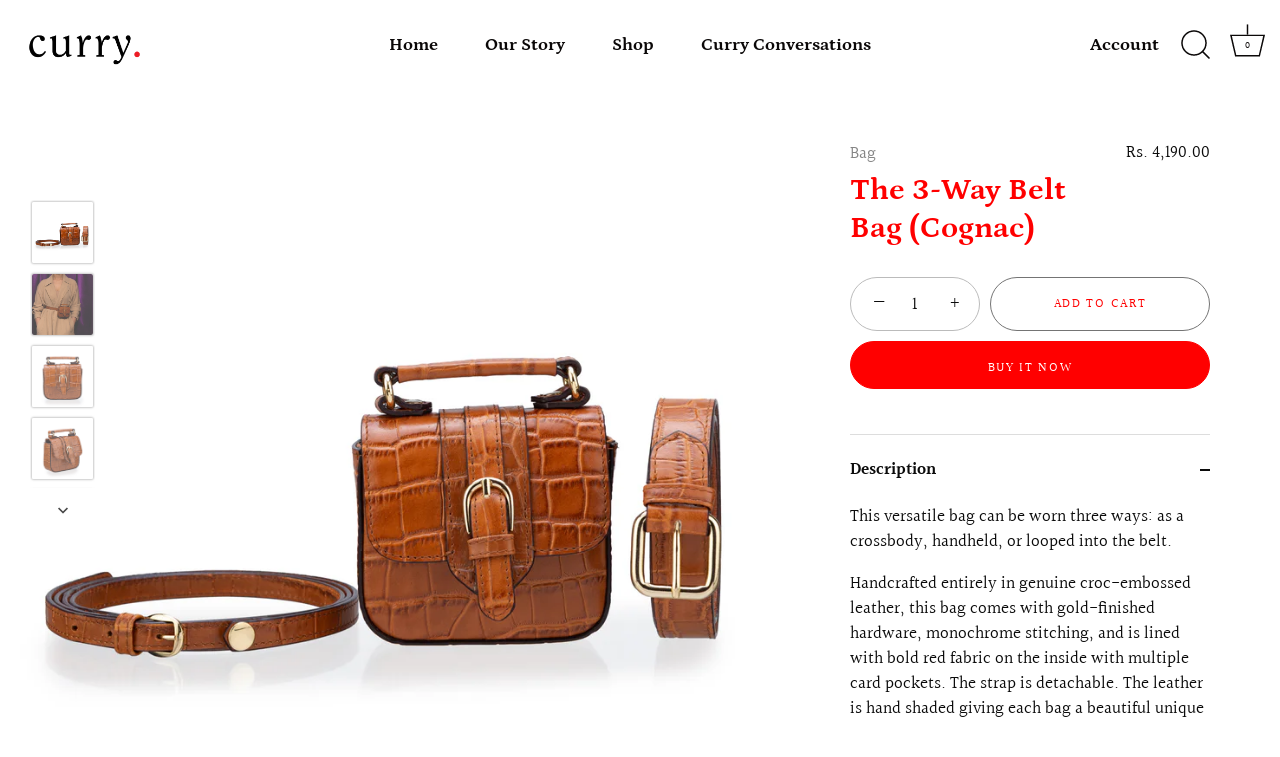

--- FILE ---
content_type: text/html; charset=utf-8
request_url: https://www.currystudioshop.com/products/3-way-cognac-croco-embossed-belt-bag
body_size: 24214
content:
<!doctype html>
<html class="no-js" lang="en">
<head>
  <!-- Showcase 4.0.6 -->

  <link rel="preload" href="//www.currystudioshop.com/cdn/shop/t/3/assets/styles.css?v=159055201475390265001759261563" as="style">

  <meta charset="utf-8" />
<meta name="viewport" content="width=device-width,initial-scale=1.0" />
<meta http-equiv="X-UA-Compatible" content="IE=edge">

<link rel="preconnect" href="https://cdn.shopify.com" crossorigin>
<link rel="preconnect" href="https://fonts.shopify.com" crossorigin>
<link rel="preconnect" href="https://monorail-edge.shopifysvc.com"><link rel="preload" as="font" href="//www.currystudioshop.com/cdn/fonts/petrona/petrona_n7.8f0b6938e4c6f57dca1d71c2d799a3a6be96af37.woff2" type="font/woff2" crossorigin>
<link rel="preload" as="font" href="//www.currystudioshop.com/cdn/fonts/halant/halant_n4.7a3ca1dd5e401bca6e0e60419988fc6cfb4396fb.woff2" type="font/woff2" crossorigin>
<link rel="preload" as="font" href="//www.currystudioshop.com/cdn/fonts/petrona/petrona_n7.8f0b6938e4c6f57dca1d71c2d799a3a6be96af37.woff2" type="font/woff2" crossorigin>
<link rel="preload" as="font" href="//www.currystudioshop.com/cdn/fonts/halant/halant_n5.2f0aeb14183101d3c4b3789f94097cc6d2b1edda.woff2" type="font/woff2" crossorigin><link rel="preload" as="font" href="//www.currystudioshop.com/cdn/fonts/halant/halant_n7.ca85763a6b1d4db2821ce72b91b0787a4d00725a.woff2" type="font/woff2" crossorigin><link rel="preload" href="//www.currystudioshop.com/cdn/shop/t/3/assets/vendor.js?v=26564483382332717901606566931" as="script">
<link rel="preload" href="//www.currystudioshop.com/cdn/shop/t/3/assets/theme.js?v=158889079840669078951606566930" as="script"><link rel="canonical" href="https://www.currystudioshop.com/products/3-way-cognac-croco-embossed-belt-bag" /><link rel="shortcut icon" href="//www.currystudioshop.com/cdn/shop/files/Asset_3wfe.png?v=1614997853" type="image/png" /><meta name="description" content="This versatile bag can be worn three ways: as a crossbody, handheld, or looped into the belt.  Handcrafted entirely in genuine croc-embossed leather, this bag comes with gold-finished hardware, monochrome stitching, and is lined with bold red fabric on the inside with multiple card pockets. The strap is detachable. The">
<link rel="preload" as="font" href="//www.currystudioshop.com/cdn/fonts/halant/halant_n5.2f0aeb14183101d3c4b3789f94097cc6d2b1edda.woff2" type="font/woff2" crossorigin><link rel="preload" as="font" href="//www.currystudioshop.com/cdn/fonts/halant/halant_n6.ebdefaba0504a1f859ddaae985582901c790e659.woff2" type="font/woff2" crossorigin><meta name="theme-color" content="#ff0000">

  <title>
    The 3-Way Belt Bag (Cognac) &ndash; Curry Studio Shop
  </title>

  


<meta property="og:site_name" content="Curry Studio Shop">
<meta property="og:url" content="https://www.currystudioshop.com/products/3-way-cognac-croco-embossed-belt-bag">
<meta property="og:title" content="The 3-Way Belt Bag (Cognac)">
<meta property="og:type" content="product">
<meta property="og:description" content="This versatile bag can be worn three ways: as a crossbody, handheld, or looped into the belt.  Handcrafted entirely in genuine croc-embossed leather, this bag comes with gold-finished hardware, monochrome stitching, and is lined with bold red fabric on the inside with multiple card pockets. The strap is detachable. The">

  <meta property="og:price:amount" content="4,190.00">
  <meta property="og:price:currency" content="INR">

<meta property="og:image" content="http://www.currystudioshop.com/cdn/shop/products/BAG_01_other_12_1200x1200.jpg?v=1614964644">
      <meta property="og:image:width" content="2048">
      <meta property="og:image:height" content="2048">
    <meta property="og:image" content="http://www.currystudioshop.com/cdn/shop/products/belt-bag-cognac_1200x1200.jpg?v=1614964644">
      <meta property="og:image:width" content="2699">
      <meta property="og:image:height" content="2699">
    <meta property="og:image" content="http://www.currystudioshop.com/cdn/shop/products/BAG_01_other_8_1200x1200.jpg?v=1614964644">
      <meta property="og:image:width" content="2048">
      <meta property="og:image:height" content="2048">
    
<meta property="og:image:secure_url" content="https://www.currystudioshop.com/cdn/shop/products/BAG_01_other_12_1200x1200.jpg?v=1614964644"><meta property="og:image:secure_url" content="https://www.currystudioshop.com/cdn/shop/products/belt-bag-cognac_1200x1200.jpg?v=1614964644"><meta property="og:image:secure_url" content="https://www.currystudioshop.com/cdn/shop/products/BAG_01_other_8_1200x1200.jpg?v=1614964644">


<meta name="twitter:card" content="summary_large_image">
<meta name="twitter:title" content="The 3-Way Belt Bag (Cognac)">
<meta name="twitter:description" content="This versatile bag can be worn three ways: as a crossbody, handheld, or looped into the belt.  Handcrafted entirely in genuine croc-embossed leather, this bag comes with gold-finished hardware, monochrome stitching, and is lined with bold red fabric on the inside with multiple card pockets. The strap is detachable. The">


  <link href="//www.currystudioshop.com/cdn/shop/t/3/assets/styles.css?v=159055201475390265001759261563" rel="stylesheet" type="text/css" media="all" />

  <script>window.performance && window.performance.mark && window.performance.mark('shopify.content_for_header.start');</script><meta name="google-site-verification" content="5sX_UGxWy3Fnxgv1R7VcOzzzS4zop8aBiUAeCER-yB8">
<meta id="shopify-digital-wallet" name="shopify-digital-wallet" content="/41533309089/digital_wallets/dialog">
<link rel="alternate" type="application/json+oembed" href="https://www.currystudioshop.com/products/3-way-cognac-croco-embossed-belt-bag.oembed">
<script async="async" src="/checkouts/internal/preloads.js?locale=en-IN"></script>
<script id="shopify-features" type="application/json">{"accessToken":"417b867444c4d7fc2e7e4f3917e362c5","betas":["rich-media-storefront-analytics"],"domain":"www.currystudioshop.com","predictiveSearch":true,"shopId":41533309089,"locale":"en"}</script>
<script>var Shopify = Shopify || {};
Shopify.shop = "curry-studio-shop.myshopify.com";
Shopify.locale = "en";
Shopify.currency = {"active":"INR","rate":"1.0"};
Shopify.country = "IN";
Shopify.theme = {"name":"Showcase","id":116055539873,"schema_name":"Showcase","schema_version":"4.0.6","theme_store_id":677,"role":"main"};
Shopify.theme.handle = "null";
Shopify.theme.style = {"id":null,"handle":null};
Shopify.cdnHost = "www.currystudioshop.com/cdn";
Shopify.routes = Shopify.routes || {};
Shopify.routes.root = "/";</script>
<script type="module">!function(o){(o.Shopify=o.Shopify||{}).modules=!0}(window);</script>
<script>!function(o){function n(){var o=[];function n(){o.push(Array.prototype.slice.apply(arguments))}return n.q=o,n}var t=o.Shopify=o.Shopify||{};t.loadFeatures=n(),t.autoloadFeatures=n()}(window);</script>
<script id="shop-js-analytics" type="application/json">{"pageType":"product"}</script>
<script defer="defer" async type="module" src="//www.currystudioshop.com/cdn/shopifycloud/shop-js/modules/v2/client.init-shop-cart-sync_BApSsMSl.en.esm.js"></script>
<script defer="defer" async type="module" src="//www.currystudioshop.com/cdn/shopifycloud/shop-js/modules/v2/chunk.common_CBoos6YZ.esm.js"></script>
<script type="module">
  await import("//www.currystudioshop.com/cdn/shopifycloud/shop-js/modules/v2/client.init-shop-cart-sync_BApSsMSl.en.esm.js");
await import("//www.currystudioshop.com/cdn/shopifycloud/shop-js/modules/v2/chunk.common_CBoos6YZ.esm.js");

  window.Shopify.SignInWithShop?.initShopCartSync?.({"fedCMEnabled":true,"windoidEnabled":true});

</script>
<script>(function() {
  var isLoaded = false;
  function asyncLoad() {
    if (isLoaded) return;
    isLoaded = true;
    var urls = ["https:\/\/instafeed.nfcube.com\/cdn\/834ccf05da36243862e623177f73e051.js?shop=curry-studio-shop.myshopify.com","https:\/\/sr-cdn.shiprocket.in\/sr-promise\/static\/uc.js?channel_id=4\u0026sr_company_id=1038450\u0026shop=curry-studio-shop.myshopify.com"];
    for (var i = 0; i < urls.length; i++) {
      var s = document.createElement('script');
      s.type = 'text/javascript';
      s.async = true;
      s.src = urls[i];
      var x = document.getElementsByTagName('script')[0];
      x.parentNode.insertBefore(s, x);
    }
  };
  if(window.attachEvent) {
    window.attachEvent('onload', asyncLoad);
  } else {
    window.addEventListener('load', asyncLoad, false);
  }
})();</script>
<script id="__st">var __st={"a":41533309089,"offset":-18000,"reqid":"a0cf4c6c-8c0f-48d4-8f0f-f8e38bb4ba0c-1768904382","pageurl":"www.currystudioshop.com\/products\/3-way-cognac-croco-embossed-belt-bag","u":"857d59dffced","p":"product","rtyp":"product","rid":6090537894049};</script>
<script>window.ShopifyPaypalV4VisibilityTracking = true;</script>
<script id="form-persister">!function(){'use strict';const t='contact',e='new_comment',n=[[t,t],['blogs',e],['comments',e],[t,'customer']],o='password',r='form_key',c=['recaptcha-v3-token','g-recaptcha-response','h-captcha-response',o],s=()=>{try{return window.sessionStorage}catch{return}},i='__shopify_v',u=t=>t.elements[r],a=function(){const t=[...n].map((([t,e])=>`form[action*='/${t}']:not([data-nocaptcha='true']) input[name='form_type'][value='${e}']`)).join(',');var e;return e=t,()=>e?[...document.querySelectorAll(e)].map((t=>t.form)):[]}();function m(t){const e=u(t);a().includes(t)&&(!e||!e.value)&&function(t){try{if(!s())return;!function(t){const e=s();if(!e)return;const n=u(t);if(!n)return;const o=n.value;o&&e.removeItem(o)}(t);const e=Array.from(Array(32),(()=>Math.random().toString(36)[2])).join('');!function(t,e){u(t)||t.append(Object.assign(document.createElement('input'),{type:'hidden',name:r})),t.elements[r].value=e}(t,e),function(t,e){const n=s();if(!n)return;const r=[...t.querySelectorAll(`input[type='${o}']`)].map((({name:t})=>t)),u=[...c,...r],a={};for(const[o,c]of new FormData(t).entries())u.includes(o)||(a[o]=c);n.setItem(e,JSON.stringify({[i]:1,action:t.action,data:a}))}(t,e)}catch(e){console.error('failed to persist form',e)}}(t)}const f=t=>{if('true'===t.dataset.persistBound)return;const e=function(t,e){const n=function(t){return'function'==typeof t.submit?t.submit:HTMLFormElement.prototype.submit}(t).bind(t);return function(){let t;return()=>{t||(t=!0,(()=>{try{e(),n()}catch(t){(t=>{console.error('form submit failed',t)})(t)}})(),setTimeout((()=>t=!1),250))}}()}(t,(()=>{m(t)}));!function(t,e){if('function'==typeof t.submit&&'function'==typeof e)try{t.submit=e}catch{}}(t,e),t.addEventListener('submit',(t=>{t.preventDefault(),e()})),t.dataset.persistBound='true'};!function(){function t(t){const e=(t=>{const e=t.target;return e instanceof HTMLFormElement?e:e&&e.form})(t);e&&m(e)}document.addEventListener('submit',t),document.addEventListener('DOMContentLoaded',(()=>{const e=a();for(const t of e)f(t);var n;n=document.body,new window.MutationObserver((t=>{for(const e of t)if('childList'===e.type&&e.addedNodes.length)for(const t of e.addedNodes)1===t.nodeType&&'FORM'===t.tagName&&a().includes(t)&&f(t)})).observe(n,{childList:!0,subtree:!0,attributes:!1}),document.removeEventListener('submit',t)}))}()}();</script>
<script integrity="sha256-4kQ18oKyAcykRKYeNunJcIwy7WH5gtpwJnB7kiuLZ1E=" data-source-attribution="shopify.loadfeatures" defer="defer" src="//www.currystudioshop.com/cdn/shopifycloud/storefront/assets/storefront/load_feature-a0a9edcb.js" crossorigin="anonymous"></script>
<script data-source-attribution="shopify.dynamic_checkout.dynamic.init">var Shopify=Shopify||{};Shopify.PaymentButton=Shopify.PaymentButton||{isStorefrontPortableWallets:!0,init:function(){window.Shopify.PaymentButton.init=function(){};var t=document.createElement("script");t.src="https://www.currystudioshop.com/cdn/shopifycloud/portable-wallets/latest/portable-wallets.en.js",t.type="module",document.head.appendChild(t)}};
</script>
<script data-source-attribution="shopify.dynamic_checkout.buyer_consent">
  function portableWalletsHideBuyerConsent(e){var t=document.getElementById("shopify-buyer-consent"),n=document.getElementById("shopify-subscription-policy-button");t&&n&&(t.classList.add("hidden"),t.setAttribute("aria-hidden","true"),n.removeEventListener("click",e))}function portableWalletsShowBuyerConsent(e){var t=document.getElementById("shopify-buyer-consent"),n=document.getElementById("shopify-subscription-policy-button");t&&n&&(t.classList.remove("hidden"),t.removeAttribute("aria-hidden"),n.addEventListener("click",e))}window.Shopify?.PaymentButton&&(window.Shopify.PaymentButton.hideBuyerConsent=portableWalletsHideBuyerConsent,window.Shopify.PaymentButton.showBuyerConsent=portableWalletsShowBuyerConsent);
</script>
<script>
  function portableWalletsCleanup(e){e&&e.src&&console.error("Failed to load portable wallets script "+e.src);var t=document.querySelectorAll("shopify-accelerated-checkout .shopify-payment-button__skeleton, shopify-accelerated-checkout-cart .wallet-cart-button__skeleton"),e=document.getElementById("shopify-buyer-consent");for(let e=0;e<t.length;e++)t[e].remove();e&&e.remove()}function portableWalletsNotLoadedAsModule(e){e instanceof ErrorEvent&&"string"==typeof e.message&&e.message.includes("import.meta")&&"string"==typeof e.filename&&e.filename.includes("portable-wallets")&&(window.removeEventListener("error",portableWalletsNotLoadedAsModule),window.Shopify.PaymentButton.failedToLoad=e,"loading"===document.readyState?document.addEventListener("DOMContentLoaded",window.Shopify.PaymentButton.init):window.Shopify.PaymentButton.init())}window.addEventListener("error",portableWalletsNotLoadedAsModule);
</script>

<script type="module" src="https://www.currystudioshop.com/cdn/shopifycloud/portable-wallets/latest/portable-wallets.en.js" onError="portableWalletsCleanup(this)" crossorigin="anonymous"></script>
<script nomodule>
  document.addEventListener("DOMContentLoaded", portableWalletsCleanup);
</script>

<link id="shopify-accelerated-checkout-styles" rel="stylesheet" media="screen" href="https://www.currystudioshop.com/cdn/shopifycloud/portable-wallets/latest/accelerated-checkout-backwards-compat.css" crossorigin="anonymous">
<style id="shopify-accelerated-checkout-cart">
        #shopify-buyer-consent {
  margin-top: 1em;
  display: inline-block;
  width: 100%;
}

#shopify-buyer-consent.hidden {
  display: none;
}

#shopify-subscription-policy-button {
  background: none;
  border: none;
  padding: 0;
  text-decoration: underline;
  font-size: inherit;
  cursor: pointer;
}

#shopify-subscription-policy-button::before {
  box-shadow: none;
}

      </style>

<script>window.performance && window.performance.mark && window.performance.mark('shopify.content_for_header.end');</script>

  <script>
    document.documentElement.className = document.documentElement.className.replace('no-js', '');
    window.theme = window.theme || {};
    theme.money_format = "Rs. {{amount}}";
    theme.money_container = '.theme-money';
    theme.strings = {
      previous: "Previous",
      next: "Next",
      close: "Close",
      addressError: "Error looking up that address",
      addressNoResults: "No results for that address",
      addressQueryLimit: "You have exceeded the Google API usage limit. Consider upgrading to a \u003ca href=\"https:\/\/developers.google.com\/maps\/premium\/usage-limits\"\u003ePremium Plan\u003c\/a\u003e.",
      authError: "There was a problem authenticating your Google Maps API Key.",
      back: "Back",
      cartConfirmation: "You must agree to the terms and conditions before continuing.",
      loadMore: "Load more",
      infiniteScrollNoMore: "No more results",
      priceNonExistent: "Unavailable",
      buttonDefault: "Add to Cart",
      buttonNoStock: "Out of stock",
      buttonNoVariant: "Unavailable",
      variantNoStock: "Sold out",
      unitPriceSeparator: " \/ ",
      colorBoxPrevious: "Previous",
      colorBoxNext: "Next",
      colorBoxClose: "Close",
      navigateHome: "Home",
      productAddingToCart: "Adding",
      productAddedToCart: "Added to cart",
      popupWasAdded: "was added to your cart",
      popupCheckout: "Checkout",
      popupContinueShopping: "Continue shopping",
      onlyXLeft: "[[ quantity ]] in stock",
      priceSoldOut: "Sold Out",
      loading: "Loading...",
      viewCart: "View cart",
      page: "Page {{ page }}",
      imageSlider: "Image slider"
    };
    theme.routes = {
      search_url: '/search',
      cart_url: '/cart',
      cart_add_url: '/cart/add',
      checkout: '/checkout'
    };
    theme.settings = {
      productImageParallax: true,
      animationEnabledDesktop: true,
      animationEnabledMobile: false
    };

    theme.checkViewportFillers = function(){
      var toggleState = false;
      var elPageContent = document.getElementById('page-content');
      if(elPageContent) {
        var elOverlapSection = elPageContent.querySelector('.header-overlap-section');
        if (elOverlapSection) {
          var padding = parseInt(getComputedStyle(elPageContent).getPropertyValue('padding-top'));
          toggleState = ((Math.round(elOverlapSection.offsetTop) - padding) === 0);
        }
      }
      if(toggleState) {
        document.getElementsByTagName('body')[0].classList.add('header-section-overlap');
      } else {
        document.getElementsByTagName('body')[0].classList.remove('header-section-overlap');
      }
    };

    theme.assessAltLogo = function(){
      var elsOverlappers = document.querySelectorAll('.needs-alt-logo');
      var useAltLogo = false;
      if(elsOverlappers.length) {
        var elSiteControlInner = document.querySelector('#site-control .site-control__inner');
        var headerMid = elSiteControlInner.offsetTop + elSiteControlInner.offsetParent.offsetTop + elSiteControlInner.offsetHeight / 2;
        Array.prototype.forEach.call(elsOverlappers, function(el, i){
          var thisTop = el.getBoundingClientRect().top + document.body.scrollTop;
          var thisBottom = thisTop + el.offsetHeight;
          if(headerMid > thisTop && headerMid < thisBottom) {
            useAltLogo = true;
            return false;
          }
        });
      }
      if(useAltLogo) {
        document.getElementsByTagName('body')[0].classList.add('use-alt-logo');
      } else {
        document.getElementsByTagName('body')[0].classList.remove('use-alt-logo');
      }
    };
  </script>
<meta name="facebook-domain-verification" content="s2z2bt0tde8i0ixsyo77uf7voc89eg" />

<meta name="p:domain_verify" content="684f93af6b8dbe903f9e5358f941cee5"/>
  
<link href="https://monorail-edge.shopifysvc.com" rel="dns-prefetch">
<script>(function(){if ("sendBeacon" in navigator && "performance" in window) {try {var session_token_from_headers = performance.getEntriesByType('navigation')[0].serverTiming.find(x => x.name == '_s').description;} catch {var session_token_from_headers = undefined;}var session_cookie_matches = document.cookie.match(/_shopify_s=([^;]*)/);var session_token_from_cookie = session_cookie_matches && session_cookie_matches.length === 2 ? session_cookie_matches[1] : "";var session_token = session_token_from_headers || session_token_from_cookie || "";function handle_abandonment_event(e) {var entries = performance.getEntries().filter(function(entry) {return /monorail-edge.shopifysvc.com/.test(entry.name);});if (!window.abandonment_tracked && entries.length === 0) {window.abandonment_tracked = true;var currentMs = Date.now();var navigation_start = performance.timing.navigationStart;var payload = {shop_id: 41533309089,url: window.location.href,navigation_start,duration: currentMs - navigation_start,session_token,page_type: "product"};window.navigator.sendBeacon("https://monorail-edge.shopifysvc.com/v1/produce", JSON.stringify({schema_id: "online_store_buyer_site_abandonment/1.1",payload: payload,metadata: {event_created_at_ms: currentMs,event_sent_at_ms: currentMs}}));}}window.addEventListener('pagehide', handle_abandonment_event);}}());</script>
<script id="web-pixels-manager-setup">(function e(e,d,r,n,o){if(void 0===o&&(o={}),!Boolean(null===(a=null===(i=window.Shopify)||void 0===i?void 0:i.analytics)||void 0===a?void 0:a.replayQueue)){var i,a;window.Shopify=window.Shopify||{};var t=window.Shopify;t.analytics=t.analytics||{};var s=t.analytics;s.replayQueue=[],s.publish=function(e,d,r){return s.replayQueue.push([e,d,r]),!0};try{self.performance.mark("wpm:start")}catch(e){}var l=function(){var e={modern:/Edge?\/(1{2}[4-9]|1[2-9]\d|[2-9]\d{2}|\d{4,})\.\d+(\.\d+|)|Firefox\/(1{2}[4-9]|1[2-9]\d|[2-9]\d{2}|\d{4,})\.\d+(\.\d+|)|Chrom(ium|e)\/(9{2}|\d{3,})\.\d+(\.\d+|)|(Maci|X1{2}).+ Version\/(15\.\d+|(1[6-9]|[2-9]\d|\d{3,})\.\d+)([,.]\d+|)( \(\w+\)|)( Mobile\/\w+|) Safari\/|Chrome.+OPR\/(9{2}|\d{3,})\.\d+\.\d+|(CPU[ +]OS|iPhone[ +]OS|CPU[ +]iPhone|CPU IPhone OS|CPU iPad OS)[ +]+(15[._]\d+|(1[6-9]|[2-9]\d|\d{3,})[._]\d+)([._]\d+|)|Android:?[ /-](13[3-9]|1[4-9]\d|[2-9]\d{2}|\d{4,})(\.\d+|)(\.\d+|)|Android.+Firefox\/(13[5-9]|1[4-9]\d|[2-9]\d{2}|\d{4,})\.\d+(\.\d+|)|Android.+Chrom(ium|e)\/(13[3-9]|1[4-9]\d|[2-9]\d{2}|\d{4,})\.\d+(\.\d+|)|SamsungBrowser\/([2-9]\d|\d{3,})\.\d+/,legacy:/Edge?\/(1[6-9]|[2-9]\d|\d{3,})\.\d+(\.\d+|)|Firefox\/(5[4-9]|[6-9]\d|\d{3,})\.\d+(\.\d+|)|Chrom(ium|e)\/(5[1-9]|[6-9]\d|\d{3,})\.\d+(\.\d+|)([\d.]+$|.*Safari\/(?![\d.]+ Edge\/[\d.]+$))|(Maci|X1{2}).+ Version\/(10\.\d+|(1[1-9]|[2-9]\d|\d{3,})\.\d+)([,.]\d+|)( \(\w+\)|)( Mobile\/\w+|) Safari\/|Chrome.+OPR\/(3[89]|[4-9]\d|\d{3,})\.\d+\.\d+|(CPU[ +]OS|iPhone[ +]OS|CPU[ +]iPhone|CPU IPhone OS|CPU iPad OS)[ +]+(10[._]\d+|(1[1-9]|[2-9]\d|\d{3,})[._]\d+)([._]\d+|)|Android:?[ /-](13[3-9]|1[4-9]\d|[2-9]\d{2}|\d{4,})(\.\d+|)(\.\d+|)|Mobile Safari.+OPR\/([89]\d|\d{3,})\.\d+\.\d+|Android.+Firefox\/(13[5-9]|1[4-9]\d|[2-9]\d{2}|\d{4,})\.\d+(\.\d+|)|Android.+Chrom(ium|e)\/(13[3-9]|1[4-9]\d|[2-9]\d{2}|\d{4,})\.\d+(\.\d+|)|Android.+(UC? ?Browser|UCWEB|U3)[ /]?(15\.([5-9]|\d{2,})|(1[6-9]|[2-9]\d|\d{3,})\.\d+)\.\d+|SamsungBrowser\/(5\.\d+|([6-9]|\d{2,})\.\d+)|Android.+MQ{2}Browser\/(14(\.(9|\d{2,})|)|(1[5-9]|[2-9]\d|\d{3,})(\.\d+|))(\.\d+|)|K[Aa][Ii]OS\/(3\.\d+|([4-9]|\d{2,})\.\d+)(\.\d+|)/},d=e.modern,r=e.legacy,n=navigator.userAgent;return n.match(d)?"modern":n.match(r)?"legacy":"unknown"}(),u="modern"===l?"modern":"legacy",c=(null!=n?n:{modern:"",legacy:""})[u],f=function(e){return[e.baseUrl,"/wpm","/b",e.hashVersion,"modern"===e.buildTarget?"m":"l",".js"].join("")}({baseUrl:d,hashVersion:r,buildTarget:u}),m=function(e){var d=e.version,r=e.bundleTarget,n=e.surface,o=e.pageUrl,i=e.monorailEndpoint;return{emit:function(e){var a=e.status,t=e.errorMsg,s=(new Date).getTime(),l=JSON.stringify({metadata:{event_sent_at_ms:s},events:[{schema_id:"web_pixels_manager_load/3.1",payload:{version:d,bundle_target:r,page_url:o,status:a,surface:n,error_msg:t},metadata:{event_created_at_ms:s}}]});if(!i)return console&&console.warn&&console.warn("[Web Pixels Manager] No Monorail endpoint provided, skipping logging."),!1;try{return self.navigator.sendBeacon.bind(self.navigator)(i,l)}catch(e){}var u=new XMLHttpRequest;try{return u.open("POST",i,!0),u.setRequestHeader("Content-Type","text/plain"),u.send(l),!0}catch(e){return console&&console.warn&&console.warn("[Web Pixels Manager] Got an unhandled error while logging to Monorail."),!1}}}}({version:r,bundleTarget:l,surface:e.surface,pageUrl:self.location.href,monorailEndpoint:e.monorailEndpoint});try{o.browserTarget=l,function(e){var d=e.src,r=e.async,n=void 0===r||r,o=e.onload,i=e.onerror,a=e.sri,t=e.scriptDataAttributes,s=void 0===t?{}:t,l=document.createElement("script"),u=document.querySelector("head"),c=document.querySelector("body");if(l.async=n,l.src=d,a&&(l.integrity=a,l.crossOrigin="anonymous"),s)for(var f in s)if(Object.prototype.hasOwnProperty.call(s,f))try{l.dataset[f]=s[f]}catch(e){}if(o&&l.addEventListener("load",o),i&&l.addEventListener("error",i),u)u.appendChild(l);else{if(!c)throw new Error("Did not find a head or body element to append the script");c.appendChild(l)}}({src:f,async:!0,onload:function(){if(!function(){var e,d;return Boolean(null===(d=null===(e=window.Shopify)||void 0===e?void 0:e.analytics)||void 0===d?void 0:d.initialized)}()){var d=window.webPixelsManager.init(e)||void 0;if(d){var r=window.Shopify.analytics;r.replayQueue.forEach((function(e){var r=e[0],n=e[1],o=e[2];d.publishCustomEvent(r,n,o)})),r.replayQueue=[],r.publish=d.publishCustomEvent,r.visitor=d.visitor,r.initialized=!0}}},onerror:function(){return m.emit({status:"failed",errorMsg:"".concat(f," has failed to load")})},sri:function(e){var d=/^sha384-[A-Za-z0-9+/=]+$/;return"string"==typeof e&&d.test(e)}(c)?c:"",scriptDataAttributes:o}),m.emit({status:"loading"})}catch(e){m.emit({status:"failed",errorMsg:(null==e?void 0:e.message)||"Unknown error"})}}})({shopId: 41533309089,storefrontBaseUrl: "https://www.currystudioshop.com",extensionsBaseUrl: "https://extensions.shopifycdn.com/cdn/shopifycloud/web-pixels-manager",monorailEndpoint: "https://monorail-edge.shopifysvc.com/unstable/produce_batch",surface: "storefront-renderer",enabledBetaFlags: ["2dca8a86"],webPixelsConfigList: [{"id":"498729121","configuration":"{\"config\":\"{\\\"pixel_id\\\":\\\"AW-372368227\\\",\\\"target_country\\\":\\\"IN\\\",\\\"gtag_events\\\":[{\\\"type\\\":\\\"search\\\",\\\"action_label\\\":\\\"AW-372368227\\\/q6K4CN_hopECEOPGx7EB\\\"},{\\\"type\\\":\\\"begin_checkout\\\",\\\"action_label\\\":\\\"AW-372368227\\\/ds_RCNzhopECEOPGx7EB\\\"},{\\\"type\\\":\\\"view_item\\\",\\\"action_label\\\":[\\\"AW-372368227\\\/7JgZCNbhopECEOPGx7EB\\\",\\\"MC-CNHCSE9RBM\\\"]},{\\\"type\\\":\\\"purchase\\\",\\\"action_label\\\":[\\\"AW-372368227\\\/RwciCNPhopECEOPGx7EB\\\",\\\"MC-CNHCSE9RBM\\\"]},{\\\"type\\\":\\\"page_view\\\",\\\"action_label\\\":[\\\"AW-372368227\\\/nEJ2CNDhopECEOPGx7EB\\\",\\\"MC-CNHCSE9RBM\\\"]},{\\\"type\\\":\\\"add_payment_info\\\",\\\"action_label\\\":\\\"AW-372368227\\\/j-NFCOLhopECEOPGx7EB\\\"},{\\\"type\\\":\\\"add_to_cart\\\",\\\"action_label\\\":\\\"AW-372368227\\\/oW1NCNnhopECEOPGx7EB\\\"}],\\\"enable_monitoring_mode\\\":false}\"}","eventPayloadVersion":"v1","runtimeContext":"OPEN","scriptVersion":"b2a88bafab3e21179ed38636efcd8a93","type":"APP","apiClientId":1780363,"privacyPurposes":[],"dataSharingAdjustments":{"protectedCustomerApprovalScopes":["read_customer_address","read_customer_email","read_customer_name","read_customer_personal_data","read_customer_phone"]}},{"id":"204538017","configuration":"{\"pixel_id\":\"871232213725557\",\"pixel_type\":\"facebook_pixel\",\"metaapp_system_user_token\":\"-\"}","eventPayloadVersion":"v1","runtimeContext":"OPEN","scriptVersion":"ca16bc87fe92b6042fbaa3acc2fbdaa6","type":"APP","apiClientId":2329312,"privacyPurposes":["ANALYTICS","MARKETING","SALE_OF_DATA"],"dataSharingAdjustments":{"protectedCustomerApprovalScopes":["read_customer_address","read_customer_email","read_customer_name","read_customer_personal_data","read_customer_phone"]}},{"id":"70090913","eventPayloadVersion":"v1","runtimeContext":"LAX","scriptVersion":"1","type":"CUSTOM","privacyPurposes":["ANALYTICS"],"name":"Google Analytics tag (migrated)"},{"id":"shopify-app-pixel","configuration":"{}","eventPayloadVersion":"v1","runtimeContext":"STRICT","scriptVersion":"0450","apiClientId":"shopify-pixel","type":"APP","privacyPurposes":["ANALYTICS","MARKETING"]},{"id":"shopify-custom-pixel","eventPayloadVersion":"v1","runtimeContext":"LAX","scriptVersion":"0450","apiClientId":"shopify-pixel","type":"CUSTOM","privacyPurposes":["ANALYTICS","MARKETING"]}],isMerchantRequest: false,initData: {"shop":{"name":"Curry Studio Shop","paymentSettings":{"currencyCode":"INR"},"myshopifyDomain":"curry-studio-shop.myshopify.com","countryCode":"IN","storefrontUrl":"https:\/\/www.currystudioshop.com"},"customer":null,"cart":null,"checkout":null,"productVariants":[{"price":{"amount":4190.0,"currencyCode":"INR"},"product":{"title":"The 3-Way Belt Bag (Cognac)","vendor":"Curry Studio Shop","id":"6090537894049","untranslatedTitle":"The 3-Way Belt Bag (Cognac)","url":"\/products\/3-way-cognac-croco-embossed-belt-bag","type":"Bag"},"id":"37768469479585","image":{"src":"\/\/www.currystudioshop.com\/cdn\/shop\/products\/BAG_01_other_12.jpg?v=1614964644"},"sku":"","title":"Default Title","untranslatedTitle":"Default Title"}],"purchasingCompany":null},},"https://www.currystudioshop.com/cdn","fcfee988w5aeb613cpc8e4bc33m6693e112",{"modern":"","legacy":""},{"shopId":"41533309089","storefrontBaseUrl":"https:\/\/www.currystudioshop.com","extensionBaseUrl":"https:\/\/extensions.shopifycdn.com\/cdn\/shopifycloud\/web-pixels-manager","surface":"storefront-renderer","enabledBetaFlags":"[\"2dca8a86\"]","isMerchantRequest":"false","hashVersion":"fcfee988w5aeb613cpc8e4bc33m6693e112","publish":"custom","events":"[[\"page_viewed\",{}],[\"product_viewed\",{\"productVariant\":{\"price\":{\"amount\":4190.0,\"currencyCode\":\"INR\"},\"product\":{\"title\":\"The 3-Way Belt Bag (Cognac)\",\"vendor\":\"Curry Studio Shop\",\"id\":\"6090537894049\",\"untranslatedTitle\":\"The 3-Way Belt Bag (Cognac)\",\"url\":\"\/products\/3-way-cognac-croco-embossed-belt-bag\",\"type\":\"Bag\"},\"id\":\"37768469479585\",\"image\":{\"src\":\"\/\/www.currystudioshop.com\/cdn\/shop\/products\/BAG_01_other_12.jpg?v=1614964644\"},\"sku\":\"\",\"title\":\"Default Title\",\"untranslatedTitle\":\"Default Title\"}}]]"});</script><script>
  window.ShopifyAnalytics = window.ShopifyAnalytics || {};
  window.ShopifyAnalytics.meta = window.ShopifyAnalytics.meta || {};
  window.ShopifyAnalytics.meta.currency = 'INR';
  var meta = {"product":{"id":6090537894049,"gid":"gid:\/\/shopify\/Product\/6090537894049","vendor":"Curry Studio Shop","type":"Bag","handle":"3-way-cognac-croco-embossed-belt-bag","variants":[{"id":37768469479585,"price":419000,"name":"The 3-Way Belt Bag (Cognac)","public_title":null,"sku":""}],"remote":false},"page":{"pageType":"product","resourceType":"product","resourceId":6090537894049,"requestId":"a0cf4c6c-8c0f-48d4-8f0f-f8e38bb4ba0c-1768904382"}};
  for (var attr in meta) {
    window.ShopifyAnalytics.meta[attr] = meta[attr];
  }
</script>
<script class="analytics">
  (function () {
    var customDocumentWrite = function(content) {
      var jquery = null;

      if (window.jQuery) {
        jquery = window.jQuery;
      } else if (window.Checkout && window.Checkout.$) {
        jquery = window.Checkout.$;
      }

      if (jquery) {
        jquery('body').append(content);
      }
    };

    var hasLoggedConversion = function(token) {
      if (token) {
        return document.cookie.indexOf('loggedConversion=' + token) !== -1;
      }
      return false;
    }

    var setCookieIfConversion = function(token) {
      if (token) {
        var twoMonthsFromNow = new Date(Date.now());
        twoMonthsFromNow.setMonth(twoMonthsFromNow.getMonth() + 2);

        document.cookie = 'loggedConversion=' + token + '; expires=' + twoMonthsFromNow;
      }
    }

    var trekkie = window.ShopifyAnalytics.lib = window.trekkie = window.trekkie || [];
    if (trekkie.integrations) {
      return;
    }
    trekkie.methods = [
      'identify',
      'page',
      'ready',
      'track',
      'trackForm',
      'trackLink'
    ];
    trekkie.factory = function(method) {
      return function() {
        var args = Array.prototype.slice.call(arguments);
        args.unshift(method);
        trekkie.push(args);
        return trekkie;
      };
    };
    for (var i = 0; i < trekkie.methods.length; i++) {
      var key = trekkie.methods[i];
      trekkie[key] = trekkie.factory(key);
    }
    trekkie.load = function(config) {
      trekkie.config = config || {};
      trekkie.config.initialDocumentCookie = document.cookie;
      var first = document.getElementsByTagName('script')[0];
      var script = document.createElement('script');
      script.type = 'text/javascript';
      script.onerror = function(e) {
        var scriptFallback = document.createElement('script');
        scriptFallback.type = 'text/javascript';
        scriptFallback.onerror = function(error) {
                var Monorail = {
      produce: function produce(monorailDomain, schemaId, payload) {
        var currentMs = new Date().getTime();
        var event = {
          schema_id: schemaId,
          payload: payload,
          metadata: {
            event_created_at_ms: currentMs,
            event_sent_at_ms: currentMs
          }
        };
        return Monorail.sendRequest("https://" + monorailDomain + "/v1/produce", JSON.stringify(event));
      },
      sendRequest: function sendRequest(endpointUrl, payload) {
        // Try the sendBeacon API
        if (window && window.navigator && typeof window.navigator.sendBeacon === 'function' && typeof window.Blob === 'function' && !Monorail.isIos12()) {
          var blobData = new window.Blob([payload], {
            type: 'text/plain'
          });

          if (window.navigator.sendBeacon(endpointUrl, blobData)) {
            return true;
          } // sendBeacon was not successful

        } // XHR beacon

        var xhr = new XMLHttpRequest();

        try {
          xhr.open('POST', endpointUrl);
          xhr.setRequestHeader('Content-Type', 'text/plain');
          xhr.send(payload);
        } catch (e) {
          console.log(e);
        }

        return false;
      },
      isIos12: function isIos12() {
        return window.navigator.userAgent.lastIndexOf('iPhone; CPU iPhone OS 12_') !== -1 || window.navigator.userAgent.lastIndexOf('iPad; CPU OS 12_') !== -1;
      }
    };
    Monorail.produce('monorail-edge.shopifysvc.com',
      'trekkie_storefront_load_errors/1.1',
      {shop_id: 41533309089,
      theme_id: 116055539873,
      app_name: "storefront",
      context_url: window.location.href,
      source_url: "//www.currystudioshop.com/cdn/s/trekkie.storefront.cd680fe47e6c39ca5d5df5f0a32d569bc48c0f27.min.js"});

        };
        scriptFallback.async = true;
        scriptFallback.src = '//www.currystudioshop.com/cdn/s/trekkie.storefront.cd680fe47e6c39ca5d5df5f0a32d569bc48c0f27.min.js';
        first.parentNode.insertBefore(scriptFallback, first);
      };
      script.async = true;
      script.src = '//www.currystudioshop.com/cdn/s/trekkie.storefront.cd680fe47e6c39ca5d5df5f0a32d569bc48c0f27.min.js';
      first.parentNode.insertBefore(script, first);
    };
    trekkie.load(
      {"Trekkie":{"appName":"storefront","development":false,"defaultAttributes":{"shopId":41533309089,"isMerchantRequest":null,"themeId":116055539873,"themeCityHash":"6194842957208118017","contentLanguage":"en","currency":"INR","eventMetadataId":"47ff0954-a7c7-4e64-9e04-e6a8276f085d"},"isServerSideCookieWritingEnabled":true,"monorailRegion":"shop_domain","enabledBetaFlags":["65f19447"]},"Session Attribution":{},"S2S":{"facebookCapiEnabled":true,"source":"trekkie-storefront-renderer","apiClientId":580111}}
    );

    var loaded = false;
    trekkie.ready(function() {
      if (loaded) return;
      loaded = true;

      window.ShopifyAnalytics.lib = window.trekkie;

      var originalDocumentWrite = document.write;
      document.write = customDocumentWrite;
      try { window.ShopifyAnalytics.merchantGoogleAnalytics.call(this); } catch(error) {};
      document.write = originalDocumentWrite;

      window.ShopifyAnalytics.lib.page(null,{"pageType":"product","resourceType":"product","resourceId":6090537894049,"requestId":"a0cf4c6c-8c0f-48d4-8f0f-f8e38bb4ba0c-1768904382","shopifyEmitted":true});

      var match = window.location.pathname.match(/checkouts\/(.+)\/(thank_you|post_purchase)/)
      var token = match? match[1]: undefined;
      if (!hasLoggedConversion(token)) {
        setCookieIfConversion(token);
        window.ShopifyAnalytics.lib.track("Viewed Product",{"currency":"INR","variantId":37768469479585,"productId":6090537894049,"productGid":"gid:\/\/shopify\/Product\/6090537894049","name":"The 3-Way Belt Bag (Cognac)","price":"4190.00","sku":"","brand":"Curry Studio Shop","variant":null,"category":"Bag","nonInteraction":true,"remote":false},undefined,undefined,{"shopifyEmitted":true});
      window.ShopifyAnalytics.lib.track("monorail:\/\/trekkie_storefront_viewed_product\/1.1",{"currency":"INR","variantId":37768469479585,"productId":6090537894049,"productGid":"gid:\/\/shopify\/Product\/6090537894049","name":"The 3-Way Belt Bag (Cognac)","price":"4190.00","sku":"","brand":"Curry Studio Shop","variant":null,"category":"Bag","nonInteraction":true,"remote":false,"referer":"https:\/\/www.currystudioshop.com\/products\/3-way-cognac-croco-embossed-belt-bag"});
      }
    });


        var eventsListenerScript = document.createElement('script');
        eventsListenerScript.async = true;
        eventsListenerScript.src = "//www.currystudioshop.com/cdn/shopifycloud/storefront/assets/shop_events_listener-3da45d37.js";
        document.getElementsByTagName('head')[0].appendChild(eventsListenerScript);

})();</script>
  <script>
  if (!window.ga || (window.ga && typeof window.ga !== 'function')) {
    window.ga = function ga() {
      (window.ga.q = window.ga.q || []).push(arguments);
      if (window.Shopify && window.Shopify.analytics && typeof window.Shopify.analytics.publish === 'function') {
        window.Shopify.analytics.publish("ga_stub_called", {}, {sendTo: "google_osp_migration"});
      }
      console.error("Shopify's Google Analytics stub called with:", Array.from(arguments), "\nSee https://help.shopify.com/manual/promoting-marketing/pixels/pixel-migration#google for more information.");
    };
    if (window.Shopify && window.Shopify.analytics && typeof window.Shopify.analytics.publish === 'function') {
      window.Shopify.analytics.publish("ga_stub_initialized", {}, {sendTo: "google_osp_migration"});
    }
  }
</script>
<script
  defer
  src="https://www.currystudioshop.com/cdn/shopifycloud/perf-kit/shopify-perf-kit-3.0.4.min.js"
  data-application="storefront-renderer"
  data-shop-id="41533309089"
  data-render-region="gcp-us-central1"
  data-page-type="product"
  data-theme-instance-id="116055539873"
  data-theme-name="Showcase"
  data-theme-version="4.0.6"
  data-monorail-region="shop_domain"
  data-resource-timing-sampling-rate="10"
  data-shs="true"
  data-shs-beacon="true"
  data-shs-export-with-fetch="true"
  data-shs-logs-sample-rate="1"
  data-shs-beacon-endpoint="https://www.currystudioshop.com/api/collect"
></script>
</head>

<body id="page-the-3-way-belt-bag-cognac" class="page-the-3-way-belt-bag-cognac template-product">
  
    <script>
      var body = document.body;
      body.classList.add("cc-animate-enabled");
    </script>
  

  <a class="skip-link visually-hidden" href="#page-content">Skip to content</a>

  <div id="shopify-section-header" class="shopify-section"><style type="text/css">
  
    .logo img { width: 90px; }
    @media(min-width:768px){
    .logo img { width: 130px; }
    }
  

  .cc-announcement {
    
      font-size: 13px;
    
  }

  @media (min-width: 768px) {
    .cc-announcement {
      font-size: 13px;
    }
  }
</style>


<form action="/cart" method="post" id="cc-checkout-form">
</form>


  

  
<div data-section-type="header" itemscope itemtype="http://schema.org/Organization">
    <div id="site-control" class="site-control inline icons
      nav-inline-desktop
      fixed
      nav-opaque
      has-announcement
      main-logo-when-active
      "
      data-cc-animate
      data-opacity="opaque"
      data-positioning="sticky"
    >
      
  
  

      <div class="links site-control__inner">
        <a class="menu" href="#page-menu" aria-controls="page-menu" data-modal-nav-toggle aria-label="Menu">
          <span class="icon-menu">
  <span class="icon-menu__bar icon-menu__bar-1"></span>
  <span class="icon-menu__bar icon-menu__bar-2"></span>
  <span class="icon-menu__bar icon-menu__bar-3"></span>
</span>

          <span class="text-link">Menu</span>
        </a>

        
  <a data-cc-animate-click data-cc-animate class="logo logo--has-alt-logo" href="/"
     itemprop="url">

    

    <meta itemprop="name" content="Curry Studio Shop">
    
      
      
      <img src="//www.currystudioshop.com/cdn/shop/files/Asset_1_91622dae-8b2d-455f-b5b4-204d1e3aa4e5_500x.png?v=1614397764" alt="Curry Studio Shop" itemprop="logo" />

      
      <span class="alt-logo">
        <img src="//www.currystudioshop.com/cdn/shop/files/Asset_1white1x_500x.png?v=1614391283" alt="Curry Studio Shop" itemprop="logo" />
      </span>
      
    

    
  </a>
  

        
      <div class="site-control__inline-links">
        <div class="nav-row multi-level-nav reveal-on-hover" role="navigation" aria-label="Primary navigation">
          <div class="tier-1">
            <ul>
              
<li class="">
                  <a data-cc-animate-click href="/" class=" " >
                    Home
                  </a>

                  
                </li>
              
<li class="">
                  <a data-cc-animate-click href="/pages/about-us" class=" " >
                    Our Story
                  </a>

                  
                </li>
              
<li class=" contains-children">
                  <a  href="/collections" class=" has-children" aria-haspopup="true">
                    Shop
                  </a>

                  

                    
                    

                    <ul 
                        class="nav-rows"
                      >

                      
                        <li class="">
                          <a data-cc-animate-click href="/collections/gift-card" class="" >
                            Gift Card

                            
                          </a>

                          
                        </li>
                      
                        <li class="">
                          <a data-cc-animate-click href="/collections/sets-and-offers" class="" >
                            Sets and Offers

                            
                          </a>

                          
                        </li>
                      
                        <li class=" contains-children">
                          <a  href="/collections" class="has-children column-title" aria-haspopup="true">
                            Shop by Capsules

                            
                              <span class="arr arr--small"><svg xmlns="http://www.w3.org/2000/svg" viewBox="0 0 24 24">
  <path d="M0-.25H24v24H0Z" transform="translate(0 0.25)" style="fill:none"/>
  <polyline points="10 17.83 15.4 12.43 10 7.03"
            style="fill:none;stroke:currentColor;stroke-linecap:round;stroke-miterlimit:8;stroke-width:3px"/>
</svg>
</span>
                            
                          </a>

                          
                            <ul>
                              
                                <li class="">
                                  <a data-cc-animate-click href="/collections/coral-and-coast-a-ceramic-collection">Coral and Coast: A Ceramic Capsule (New!)</a>
                                </li>
                              
                                <li class="">
                                  <a data-cc-animate-click href="/collections/aperitivo-hour-a-ceramic-capsule">Aperitivo Hour: A Ceramic Capsule (New!)</a>
                                </li>
                              
                                <li class="">
                                  <a data-cc-animate-click href="/collections/paper-ika">Paperika: An Everyday Capsule</a>
                                </li>
                              
                                <li class="">
                                  <a data-cc-animate-click href="/collections/slim-notes-a-notebook-collection">Slim Notes: A Notebook Capsule</a>
                                </li>
                              
                                <li class="">
                                  <a data-cc-animate-click href="/collections/baroness">Baroness: A Leather Capsule</a>
                                </li>
                              
                            </ul>
                          
                        </li>
                      
                        <li class=" contains-children">
                          <a  href="/collections/tableware" class="has-children column-title" aria-haspopup="true">
                            Tableware

                            
                              <span class="arr arr--small"><svg xmlns="http://www.w3.org/2000/svg" viewBox="0 0 24 24">
  <path d="M0-.25H24v24H0Z" transform="translate(0 0.25)" style="fill:none"/>
  <polyline points="10 17.83 15.4 12.43 10 7.03"
            style="fill:none;stroke:currentColor;stroke-linecap:round;stroke-miterlimit:8;stroke-width:3px"/>
</svg>
</span>
                            
                          </a>

                          
                            <ul>
                              
                                <li class="">
                                  <a data-cc-animate-click href="/collections/shop-all-tableware">Shop All Tableware</a>
                                </li>
                              
                                <li class="">
                                  <a data-cc-animate-click href="/collections/decor">Decor</a>
                                </li>
                              
                                <li class="">
                                  <a data-cc-animate-click href="/collections/large-vases">Large Vases</a>
                                </li>
                              
                                <li class="">
                                  <a data-cc-animate-click href="/collections/small-vases">Small Vases</a>
                                </li>
                              
                                <li class="">
                                  <a data-cc-animate-click href="/collections/mugs">Mugs and Cups</a>
                                </li>
                              
                                <li class="">
                                  <a data-cc-animate-click href="/collections/glasses">Glasses</a>
                                </li>
                              
                                <li class="">
                                  <a data-cc-animate-click href="/collections/kulhads">Kulhads</a>
                                </li>
                              
                                <li class="">
                                  <a data-cc-animate-click href="/collections/aperitivo-sets">Aperitivo Sets</a>
                                </li>
                              
                                <li class="">
                                  <a data-cc-animate-click href="/collections/platters">Platters</a>
                                </li>
                              
                                <li class="">
                                  <a data-cc-animate-click href="/collections/plates">Plates</a>
                                </li>
                              
                                <li class="">
                                  <a data-cc-animate-click href="/collections/bowls">Bowls</a>
                                </li>
                              
                                <li class="">
                                  <a data-cc-animate-click href="/collections/serveware">Serving Bowls</a>
                                </li>
                              
                                <li class="">
                                  <a data-cc-animate-click href="/collections/butter-dish">Butter Dishes</a>
                                </li>
                              
                                <li class="">
                                  <a data-cc-animate-click href="/collections/ashtrays">Ashtrays</a>
                                </li>
                              
                                <li class="">
                                  <a data-cc-animate-click href="/products/sand-castle-incense-holder">Incense Holder</a>
                                </li>
                              
                                <li class="">
                                  <a data-cc-animate-click href="/collections/pet-bowls">Pet Bowls</a>
                                </li>
                              
                            </ul>
                          
                        </li>
                      
                        <li class=" contains-children">
                          <a  href="/collections/paper-ika" class="has-children column-title" aria-haspopup="true">
                            Stationery

                            
                              <span class="arr arr--small"><svg xmlns="http://www.w3.org/2000/svg" viewBox="0 0 24 24">
  <path d="M0-.25H24v24H0Z" transform="translate(0 0.25)" style="fill:none"/>
  <polyline points="10 17.83 15.4 12.43 10 7.03"
            style="fill:none;stroke:currentColor;stroke-linecap:round;stroke-miterlimit:8;stroke-width:3px"/>
</svg>
</span>
                            
                          </a>

                          
                            <ul>
                              
                                <li class="">
                                  <a data-cc-animate-click href="/collections/undated-tearable-notepads">Undated Tearable Notepads (New)</a>
                                </li>
                              
                                <li class="">
                                  <a data-cc-animate-click href="/collections/slim-notebooks">Slim Notebooks</a>
                                </li>
                              
                                <li class="">
                                  <a data-cc-animate-click href="/collections/notebooks">Notebooks (200 pgs)</a>
                                </li>
                              
                                <li class="">
                                  <a data-cc-animate-click href="/collections/screenprinted-pocket-pads">Screen Printed Pocket Pads</a>
                                </li>
                              
                                <li class="">
                                  <a data-cc-animate-click href="/collections/leather-journals">Journals</a>
                                </li>
                              
                                <li class="">
                                  <a data-cc-animate-click href="/collections/postcards">Postcard Sets</a>
                                </li>
                              
                                <li class="">
                                  <a data-cc-animate-click href="/collections/a4-registers">A4 Registers</a>
                                </li>
                              
                                <li class="">
                                  <a data-cc-animate-click href="/collections/thank-you-cards">Thank You Cards</a>
                                </li>
                              
                            </ul>
                          
                        </li>
                      
                        <li class=" contains-children">
                          <a  href="/collections/baroness" class="has-children column-title" aria-haspopup="true">
                            Leather

                            
                              <span class="arr arr--small"><svg xmlns="http://www.w3.org/2000/svg" viewBox="0 0 24 24">
  <path d="M0-.25H24v24H0Z" transform="translate(0 0.25)" style="fill:none"/>
  <polyline points="10 17.83 15.4 12.43 10 7.03"
            style="fill:none;stroke:currentColor;stroke-linecap:round;stroke-miterlimit:8;stroke-width:3px"/>
</svg>
</span>
                            
                          </a>

                          
                            <ul>
                              
                                <li class="">
                                  <a data-cc-animate-click href="/collections/bags">Bags </a>
                                </li>
                              
                                <li class="">
                                  <a data-cc-animate-click href="/collections/wallets">Wallets</a>
                                </li>
                              
                                <li class="">
                                  <a data-cc-animate-click href="/collections/accessories">Other Accessories </a>
                                </li>
                              
                            </ul>
                          
                        </li>
                      
                        <li class="">
                          <a data-cc-animate-click href="/products/playing-cards" class="" >
                            Playing Cards

                            
                          </a>

                          
                        </li>
                      
                        <li class="">
                          <a data-cc-animate-click href="/products/curry-magazine-issue-01-taste" class="" >
                            Curry Magazine Issue 01

                            
                          </a>

                          
                        </li>
                      
                        <li class="">
                          <a data-cc-animate-click href="/collections/tote-bags/tote+tote-bag" class="" >
                            Tote Bags

                            
                          </a>

                          
                        </li>
                      
                        <li class="">
                          <a data-cc-animate-click href="/products/adult-colouring-book-and-fanzine-fill-me-in" class="" >
                            Adult Colouring Book: Fill Me In

                            
                          </a>

                          
                        </li>
                      

                      
                    </ul>
                  
                </li>
              
<li class="">
                  <a data-cc-animate-click href="/blogs/curry-online" class=" " >
                    Curry Conversations
                  </a>

                  
                </li>
              
            </ul>

            

          </div>
        </div>
      </div>
    


        <div class="nav-right-side">

          
            <a data-cc-animate-click href="/account" class="nav-account">
              Account
            </a>
          

          <a class="cart nav-search"
             href="/search"
             aria-label="Search"
             data-modal-toggle="#search-modal">
            <svg viewBox="0 0 29 29" version="1.1" xmlns="http://www.w3.org/2000/svg">
  <title>Search</title>
  <g stroke="none" stroke-width="1.5" fill="none" fill-rule="evenodd" stroke-linecap="round" stroke-linejoin="round">
    <g transform="translate(-1335.000000, -30.000000)" stroke="currentColor">
      <g transform="translate(1336.000000, 31.000000)">
        <circle cx="12" cy="12" r="12"></circle>
        <line x1="27" y1="27" x2="20.475" y2="20.475" id="Path"></line>
      </g>
    </g>
  </g>
</svg>

            <span class="text-link">Search</span>
          </a>

          <a data-cc-animate-click class="cart" href="/cart" aria-label="Cart">
            <svg xmlns="http://www.w3.org/2000/svg" viewBox="0 0 23.96 22">
    <title>Cart</title>
    <g data-name="Layer 2">
        <g data-name="Layer 1">
            <path d="M22.7,8l-3,13H4.3l-3-13H22.7M24,7H0L3.51,22H20.45L24,7Z"/>
            <rect x="11.48" width="1" height="7"/>
        </g>
    </g>
</svg>
<div>0</div>
            <span class="text-link">Cart </span>
          </a>
        </div>
      </div>
    </div>

    <nav id="page-menu" class="theme-modal nav-uses-modal">
      <div class="inner">
        <div class="nav-container">
          <div class="nav-body container growth-area" data-root-nav="true">
            <div class="nav main-nav" role="navigation" aria-label="Primary navigation">
              <ul>
                
                <li class=" ">
                  <a href="/" data-cc-animate-click>
                    <span>Home</span>
                  </a>

                  
                </li>
                
                <li class=" ">
                  <a href="/pages/about-us" data-cc-animate-click>
                    <span>Our Story</span>
                  </a>

                  
                </li>
                
                <li class=" ">
                  <a href="/collections" aria-haspopup="true">
                    <span>Shop</span>
                  </a>

                  
                  <ul>
                      
                      
                      <li class=" ">
                        <a href="/collections/gift-card" data-cc-animate-click>
                          <span>Gift Card</span>
                        </a>

                        
                      </li>
                      
                      <li class=" ">
                        <a href="/collections/sets-and-offers" data-cc-animate-click>
                          <span>Sets and Offers</span>
                        </a>

                        
                      </li>
                      
                      <li class=" ">
                        <a href="/collections" aria-haspopup="true">
                          <span>Shop by Capsules</span>
                        </a>

                        
                        <ul>
                          
                          <li class=" ">
                            <a data-cc-animate-click href="/collections/coral-and-coast-a-ceramic-collection">
                              <span>Coral and Coast: A Ceramic Capsule (New!)</span>
                            </a>
                          </li>
                          
                          <li class=" ">
                            <a data-cc-animate-click href="/collections/aperitivo-hour-a-ceramic-capsule">
                              <span>Aperitivo Hour: A Ceramic Capsule (New!)</span>
                            </a>
                          </li>
                          
                          <li class=" ">
                            <a data-cc-animate-click href="/collections/paper-ika">
                              <span>Paperika: An Everyday Capsule</span>
                            </a>
                          </li>
                          
                          <li class=" ">
                            <a data-cc-animate-click href="/collections/slim-notes-a-notebook-collection">
                              <span>Slim Notes: A Notebook Capsule</span>
                            </a>
                          </li>
                          
                          <li class=" ">
                            <a data-cc-animate-click href="/collections/baroness">
                              <span>Baroness: A Leather Capsule</span>
                            </a>
                          </li>
                          
                        </ul>
                        
                      </li>
                      
                      <li class=" ">
                        <a href="/collections/tableware" aria-haspopup="true">
                          <span>Tableware</span>
                        </a>

                        
                        <ul>
                          
                          <li class=" ">
                            <a data-cc-animate-click href="/collections/shop-all-tableware">
                              <span>Shop All Tableware</span>
                            </a>
                          </li>
                          
                          <li class=" ">
                            <a data-cc-animate-click href="/collections/decor">
                              <span>Decor</span>
                            </a>
                          </li>
                          
                          <li class=" ">
                            <a data-cc-animate-click href="/collections/large-vases">
                              <span>Large Vases</span>
                            </a>
                          </li>
                          
                          <li class=" ">
                            <a data-cc-animate-click href="/collections/small-vases">
                              <span>Small Vases</span>
                            </a>
                          </li>
                          
                          <li class=" ">
                            <a data-cc-animate-click href="/collections/mugs">
                              <span>Mugs and Cups</span>
                            </a>
                          </li>
                          
                          <li class=" ">
                            <a data-cc-animate-click href="/collections/glasses">
                              <span>Glasses</span>
                            </a>
                          </li>
                          
                          <li class=" ">
                            <a data-cc-animate-click href="/collections/kulhads">
                              <span>Kulhads</span>
                            </a>
                          </li>
                          
                          <li class=" ">
                            <a data-cc-animate-click href="/collections/aperitivo-sets">
                              <span>Aperitivo Sets</span>
                            </a>
                          </li>
                          
                          <li class=" ">
                            <a data-cc-animate-click href="/collections/platters">
                              <span>Platters</span>
                            </a>
                          </li>
                          
                          <li class=" ">
                            <a data-cc-animate-click href="/collections/plates">
                              <span>Plates</span>
                            </a>
                          </li>
                          
                          <li class=" ">
                            <a data-cc-animate-click href="/collections/bowls">
                              <span>Bowls</span>
                            </a>
                          </li>
                          
                          <li class=" ">
                            <a data-cc-animate-click href="/collections/serveware">
                              <span>Serving Bowls</span>
                            </a>
                          </li>
                          
                          <li class=" ">
                            <a data-cc-animate-click href="/collections/butter-dish">
                              <span>Butter Dishes</span>
                            </a>
                          </li>
                          
                          <li class=" ">
                            <a data-cc-animate-click href="/collections/ashtrays">
                              <span>Ashtrays</span>
                            </a>
                          </li>
                          
                          <li class=" ">
                            <a data-cc-animate-click href="/products/sand-castle-incense-holder">
                              <span>Incense Holder</span>
                            </a>
                          </li>
                          
                          <li class=" ">
                            <a data-cc-animate-click href="/collections/pet-bowls">
                              <span>Pet Bowls</span>
                            </a>
                          </li>
                          
                        </ul>
                        
                      </li>
                      
                      <li class=" ">
                        <a href="/collections/paper-ika" aria-haspopup="true">
                          <span>Stationery</span>
                        </a>

                        
                        <ul>
                          
                          <li class=" ">
                            <a data-cc-animate-click href="/collections/undated-tearable-notepads">
                              <span>Undated Tearable Notepads (New)</span>
                            </a>
                          </li>
                          
                          <li class=" ">
                            <a data-cc-animate-click href="/collections/slim-notebooks">
                              <span>Slim Notebooks</span>
                            </a>
                          </li>
                          
                          <li class=" ">
                            <a data-cc-animate-click href="/collections/notebooks">
                              <span>Notebooks (200 pgs)</span>
                            </a>
                          </li>
                          
                          <li class=" ">
                            <a data-cc-animate-click href="/collections/screenprinted-pocket-pads">
                              <span>Screen Printed Pocket Pads</span>
                            </a>
                          </li>
                          
                          <li class=" ">
                            <a data-cc-animate-click href="/collections/leather-journals">
                              <span>Journals</span>
                            </a>
                          </li>
                          
                          <li class=" ">
                            <a data-cc-animate-click href="/collections/postcards">
                              <span>Postcard Sets</span>
                            </a>
                          </li>
                          
                          <li class=" ">
                            <a data-cc-animate-click href="/collections/a4-registers">
                              <span>A4 Registers</span>
                            </a>
                          </li>
                          
                          <li class=" ">
                            <a data-cc-animate-click href="/collections/thank-you-cards">
                              <span>Thank You Cards</span>
                            </a>
                          </li>
                          
                        </ul>
                        
                      </li>
                      
                      <li class=" ">
                        <a href="/collections/baroness" aria-haspopup="true">
                          <span>Leather</span>
                        </a>

                        
                        <ul>
                          
                          <li class=" ">
                            <a data-cc-animate-click href="/collections/bags">
                              <span>Bags </span>
                            </a>
                          </li>
                          
                          <li class=" ">
                            <a data-cc-animate-click href="/collections/wallets">
                              <span>Wallets</span>
                            </a>
                          </li>
                          
                          <li class=" ">
                            <a data-cc-animate-click href="/collections/accessories">
                              <span>Other Accessories </span>
                            </a>
                          </li>
                          
                        </ul>
                        
                      </li>
                      
                      <li class=" ">
                        <a href="/products/playing-cards" data-cc-animate-click>
                          <span>Playing Cards</span>
                        </a>

                        
                      </li>
                      
                      <li class=" ">
                        <a href="/products/curry-magazine-issue-01-taste" data-cc-animate-click>
                          <span>Curry Magazine Issue 01</span>
                        </a>

                        
                      </li>
                      
                      <li class=" ">
                        <a href="/collections/tote-bags/tote+tote-bag" data-cc-animate-click>
                          <span>Tote Bags</span>
                        </a>

                        
                      </li>
                      
                      <li class=" ">
                        <a href="/products/adult-colouring-book-and-fanzine-fill-me-in" data-cc-animate-click>
                          <span>Adult Colouring Book: Fill Me In</span>
                        </a>

                        
                      </li>
                      
                    
                  </ul>
                  
                </li>
                
                <li class=" ">
                  <a href="/blogs/curry-online" data-cc-animate-click>
                    <span>Curry Conversations</span>
                  </a>

                  
                </li>
                
              </ul>
            </div>
          </div>

          <div class="nav-footer-links">
            

            
              <div class="nav-footer-links__link">
                <a data-cc-animate-click href="/account">Account</a>
              </div>
            

            

            
          </div>

          <div class="nav-ctas">
            
          </div>
        </div>
      </div>
    </nav>
  </div>





</div>

  <main id="page-content">
    <div id="shopify-section-product-template" class="shopify-section section-product-template">
<div class="product-area
      
      product-area--one-col header-overlap-section 
      "
     data-section-type="product-template"
     data-components="tabs"
     data-is-featured-product="false">
  <style type="text/css">
    
    @media(max-width:767px){
        .product-area__details__thumbs__thumb-1 .rimage-outer-wrapper {
            width: 70px;
        }
    }
    
    @media(max-width:767px){
        .product-area__details__thumbs__thumb-2 .rimage-outer-wrapper {
            width: 70px;
        }
    }
    
    @media(max-width:767px){
        .product-area__details__thumbs__thumb-3 .rimage-outer-wrapper {
            width: 70px;
        }
    }
    
    @media(max-width:767px){
        .product-area__details__thumbs__thumb-4 .rimage-outer-wrapper {
            width: 70px;
        }
    }
    
    @media(max-width:767px){
        .product-area__details__thumbs__thumb-5 .rimage-outer-wrapper {
            width: 70px;
        }
    }
    
    @media(max-width:767px){
        .product-area__details__thumbs__thumb-6 .rimage-outer-wrapper {
            width: 70px;
        }
    }
    
    @media(max-width:767px){
        .product-area__details__thumbs__thumb-7 .rimage-outer-wrapper {
            width: 70px;
        }
    }
    
    @media(max-width:767px){
        .product-area__details__thumbs__thumb-8 .rimage-outer-wrapper {
            width: 70px;
        }
    }
    
    @media(max-width:767px){
        .product-area__details__thumbs__thumb-9 .rimage-outer-wrapper {
            width: 70px;
        }
    }
    
    @media(max-width:767px){
        .product-area__details__thumbs__thumb-10 .rimage-outer-wrapper {
            width: 70px;
        }
    }
    
  </style>

  

  <div class="product-area__media "
       data-cc-animate data-cc-animate-duration="2s">

    <div class="theme-gallery product-slider
        
        theme-gallery--zoom-enabled
        theme-gallery--thumbs-enabled"
         data-column-count="1"
         data-scroll-to-variant-media="true"
    >
      <div class="theme-viewport swiper-container" data-swiper-nav-style="dots">
        <div class="theme-images swiper-wrapper">
          
            
              <div class="theme-img theme-img-1 swiper-slide current-img"
                
                  data-full-size="//www.currystudioshop.com/cdn/shop/products/BAG_01_other_12.jpg?v=1614964644"
                
              >
    <div class="product-media product-media--image"
         data-media-id="20439563042977"
         data-media-type="image">

      <div class="rimage-wrapper lazyload--placeholder"
           style="padding-top:100.0%">
        
        <img class="rimage__image lazyload fade-in"
             data-src="//www.currystudioshop.com/cdn/shop/products/BAG_01_other_12_{width}x.jpg?v=1614964644"
             data-widths="[180, 220, 300, 360, 460, 540, 720, 900, 1080, 1296, 1512, 1728, 2048]"
             data-aspectratio="1.0"
             data-sizes="auto"
             height="2048"
             width="2048"
             alt=""
             
        >
        <noscript>
          <img data-src="//www.currystudioshop.com/cdn/shop/products/BAG_01_other_12_1024x1024.jpg?v=1614964644" alt="">
        </noscript>
      </div>

    </div>

  

</div>
            
              <div class="theme-img theme-img-2 swiper-slide "
                
                  data-full-size="//www.currystudioshop.com/cdn/shop/products/belt-bag-cognac.jpg?v=1614964644"
                
              >
    <div class="product-media product-media--image"
         data-media-id="20439593124001"
         data-media-type="image">

      <div class="rimage-wrapper lazyload--placeholder"
           style="padding-top:100.0%">
        
        <img class="rimage__image lazyload fade-in"
             data-src="//www.currystudioshop.com/cdn/shop/products/belt-bag-cognac_{width}x.jpg?v=1614964644"
             data-widths="[180, 220, 300, 360, 460, 540, 720, 900, 1080, 1296, 1512, 1728, 2048]"
             data-aspectratio="1.0"
             data-sizes="auto"
             height="2699"
             width="2699"
             alt=""
             
        >
        <noscript>
          <img data-src="//www.currystudioshop.com/cdn/shop/products/belt-bag-cognac_1024x1024.jpg?v=1614964644" alt="">
        </noscript>
      </div>

    </div>

  

</div>
            
              <div class="theme-img theme-img-3 swiper-slide "
                
                  data-full-size="//www.currystudioshop.com/cdn/shop/products/BAG_01_other_8.jpg?v=1614964644"
                
              >
    <div class="product-media product-media--image"
         data-media-id="20439562911905"
         data-media-type="image">

      <div class="rimage-wrapper lazyload--placeholder"
           style="padding-top:100.0%">
        
        <img class="rimage__image lazyload fade-in"
             data-src="//www.currystudioshop.com/cdn/shop/products/BAG_01_other_8_{width}x.jpg?v=1614964644"
             data-widths="[180, 220, 300, 360, 460, 540, 720, 900, 1080, 1296, 1512, 1728, 2048]"
             data-aspectratio="1.0"
             data-sizes="auto"
             height="2048"
             width="2048"
             alt=""
             
        >
        <noscript>
          <img data-src="//www.currystudioshop.com/cdn/shop/products/BAG_01_other_8_1024x1024.jpg?v=1614964644" alt="">
        </noscript>
      </div>

    </div>

  

</div>
            
              <div class="theme-img theme-img-4 swiper-slide "
                
                  data-full-size="//www.currystudioshop.com/cdn/shop/products/BAG_01_other_9.jpg?v=1614964642"
                
              >
    <div class="product-media product-media--image"
         data-media-id="20439562944673"
         data-media-type="image">

      <div class="rimage-wrapper lazyload--placeholder"
           style="padding-top:100.0%">
        
        <img class="rimage__image lazyload fade-in"
             data-src="//www.currystudioshop.com/cdn/shop/products/BAG_01_other_9_{width}x.jpg?v=1614964642"
             data-widths="[180, 220, 300, 360, 460, 540, 720, 900, 1080, 1296, 1512, 1728, 2048]"
             data-aspectratio="1.0"
             data-sizes="auto"
             height="2048"
             width="2048"
             alt=""
             
        >
        <noscript>
          <img data-src="//www.currystudioshop.com/cdn/shop/products/BAG_01_other_9_1024x1024.jpg?v=1614964642" alt="">
        </noscript>
      </div>

    </div>

  

</div>
            
              <div class="theme-img theme-img-5 swiper-slide "
                
                  data-full-size="//www.currystudioshop.com/cdn/shop/products/BAG_01_other_10.jpg?v=1614964642"
                
              >
    <div class="product-media product-media--image"
         data-media-id="20439562977441"
         data-media-type="image">

      <div class="rimage-wrapper lazyload--placeholder"
           style="padding-top:100.0%">
        
        <img class="rimage__image lazyload fade-in"
             data-src="//www.currystudioshop.com/cdn/shop/products/BAG_01_other_10_{width}x.jpg?v=1614964642"
             data-widths="[180, 220, 300, 360, 460, 540, 720, 900, 1080, 1296, 1512, 1728, 2048]"
             data-aspectratio="1.0"
             data-sizes="auto"
             height="2048"
             width="2048"
             alt=""
             
        >
        <noscript>
          <img data-src="//www.currystudioshop.com/cdn/shop/products/BAG_01_other_10_1024x1024.jpg?v=1614964642" alt="">
        </noscript>
      </div>

    </div>

  

</div>
            
              <div class="theme-img theme-img-6 swiper-slide "
                
                  data-full-size="//www.currystudioshop.com/cdn/shop/products/BAG_01_other_11.jpg?v=1614964642"
                
              >
    <div class="product-media product-media--image"
         data-media-id="20439563010209"
         data-media-type="image">

      <div class="rimage-wrapper lazyload--placeholder"
           style="padding-top:100.0%">
        
        <img class="rimage__image lazyload fade-in"
             data-src="//www.currystudioshop.com/cdn/shop/products/BAG_01_other_11_{width}x.jpg?v=1614964642"
             data-widths="[180, 220, 300, 360, 460, 540, 720, 900, 1080, 1296, 1512, 1728, 2048]"
             data-aspectratio="1.0"
             data-sizes="auto"
             height="2048"
             width="2048"
             alt=""
             
        >
        <noscript>
          <img data-src="//www.currystudioshop.com/cdn/shop/products/BAG_01_other_11_1024x1024.jpg?v=1614964642" alt="">
        </noscript>
      </div>

    </div>

  

</div>
            
              <div class="theme-img theme-img-7 swiper-slide "
                
                  data-full-size="//www.currystudioshop.com/cdn/shop/products/BAG_01_other_13.jpg?v=1614964618"
                
              >
    <div class="product-media product-media--image"
         data-media-id="20439563075745"
         data-media-type="image">

      <div class="rimage-wrapper lazyload--placeholder"
           style="padding-top:100.0%">
        
        <img class="rimage__image lazyload fade-in"
             data-src="//www.currystudioshop.com/cdn/shop/products/BAG_01_other_13_{width}x.jpg?v=1614964618"
             data-widths="[180, 220, 300, 360, 460, 540, 720, 900, 1080, 1296, 1512, 1728, 2048]"
             data-aspectratio="1.0"
             data-sizes="auto"
             height="2048"
             width="2048"
             alt=""
             
        >
        <noscript>
          <img data-src="//www.currystudioshop.com/cdn/shop/products/BAG_01_other_13_1024x1024.jpg?v=1614964618" alt="">
        </noscript>
      </div>

    </div>

  

</div>
            
              <div class="theme-img theme-img-8 swiper-slide "
                
                  data-full-size="//www.currystudioshop.com/cdn/shop/products/BAG_01_other_14.jpg?v=1614964618"
                
              >
    <div class="product-media product-media--image"
         data-media-id="20439563108513"
         data-media-type="image">

      <div class="rimage-wrapper lazyload--placeholder"
           style="padding-top:100.0%">
        
        <img class="rimage__image lazyload fade-in"
             data-src="//www.currystudioshop.com/cdn/shop/products/BAG_01_other_14_{width}x.jpg?v=1614964618"
             data-widths="[180, 220, 300, 360, 460, 540, 720, 900, 1080, 1296, 1512, 1728, 2048]"
             data-aspectratio="1.0"
             data-sizes="auto"
             height="2048"
             width="2048"
             alt=""
             
        >
        <noscript>
          <img data-src="//www.currystudioshop.com/cdn/shop/products/BAG_01_other_14_1024x1024.jpg?v=1614964618" alt="">
        </noscript>
      </div>

    </div>

  

</div>
            
              <div class="theme-img theme-img-9 swiper-slide "
                
                  data-full-size="//www.currystudioshop.com/cdn/shop/products/BAG_01_other_15.jpg?v=1614964618"
                
              >
    <div class="product-media product-media--image"
         data-media-id="20439563141281"
         data-media-type="image">

      <div class="rimage-wrapper lazyload--placeholder"
           style="padding-top:100.0%">
        
        <img class="rimage__image lazyload fade-in"
             data-src="//www.currystudioshop.com/cdn/shop/products/BAG_01_other_15_{width}x.jpg?v=1614964618"
             data-widths="[180, 220, 300, 360, 460, 540, 720, 900, 1080, 1296, 1512, 1728, 2048]"
             data-aspectratio="1.0"
             data-sizes="auto"
             height="2048"
             width="2048"
             alt=""
             
        >
        <noscript>
          <img data-src="//www.currystudioshop.com/cdn/shop/products/BAG_01_other_15_1024x1024.jpg?v=1614964618" alt="">
        </noscript>
      </div>

    </div>

  

</div>
            
              <div class="theme-img theme-img-10 swiper-slide "
                
                  data-full-size="//www.currystudioshop.com/cdn/shop/products/belt-bag-sling-style.jpg?v=1614964541"
                
              >
    <div class="product-media product-media--image"
         data-media-id="20439593255073"
         data-media-type="image">

      <div class="rimage-wrapper lazyload--placeholder"
           style="padding-top:100.0%">
        
        <img class="rimage__image lazyload fade-in"
             data-src="//www.currystudioshop.com/cdn/shop/products/belt-bag-sling-style_{width}x.jpg?v=1614964541"
             data-widths="[180, 220, 300, 360, 460, 540, 720, 900, 1080, 1296, 1512, 1728, 2048]"
             data-aspectratio="1.0"
             data-sizes="auto"
             height="2699"
             width="2699"
             alt=""
             
        >
        <noscript>
          <img data-src="//www.currystudioshop.com/cdn/shop/products/belt-bag-sling-style_1024x1024.jpg?v=1614964541" alt="">
        </noscript>
      </div>

    </div>

  

</div>
            
            
        </div>
        <div class="swiper-pagination"></div>
        <a href="#" class="swiper-button-prev" aria-label=""Previous""><svg xmlns="http://www.w3.org/2000/svg" viewBox="0 0 24 24">
  <path d="M0-.25H24v24H0Z" transform="translate(0 0.25)" style="fill:none"/>
  <polyline points="14.4 7.03 9 12.43 14.4 17.83"
            style="fill:none;stroke:currentColor;stroke-linecap:round;stroke-miterlimit:8;stroke-width:3px"/>
</svg>
</a>
        <a href="#" class="swiper-button-next" aria-label=""Next""><svg xmlns="http://www.w3.org/2000/svg" viewBox="0 0 24 24">
  <path d="M0-.25H24v24H0Z" transform="translate(0 0.25)" style="fill:none"/>
  <polyline points="10 17.83 15.4 12.43 10 7.03"
            style="fill:none;stroke:currentColor;stroke-linecap:round;stroke-miterlimit:8;stroke-width:3px"/>
</svg>
</a>
      </div>
    </div>
  </div>

  <div class="product-area__details product-detail">
    <div class="product-area__details__inner"><div class="product-area__details__thumbs" data-cc-animate>
          <div class="carousel-wrapper">
            <div class="carousel">
              
                <div class="product-area__details__thumbs__thumb product-area__details__thumbs__thumb-1 theme-gallery-thumb"
                     data-media-id="20439563042977">
                  <a href="//www.currystudioshop.com/cdn/shop/products/BAG_01_other_12.jpg?v=1614964644"
                     class="thumb-active"
                  >
                    <div class="rimage-outer-wrapper" style="max-width: 2048px"
  
>
  <div class="rimage-wrapper lazyload--placeholder" style="padding-top:100.0%">
    
    
    <img class="rimage__image lazyload fade-in "
      data-src="//www.currystudioshop.com/cdn/shop/products/BAG_01_other_12_{width}x.jpg?v=1614964644"
      data-widths="[180, 220, 300, 360, 460, 540, 720, 900, 1080, 1296, 1512, 1728, 2048]"
      data-aspectratio="1.0"
      data-sizes="auto"
      alt=""
      >

    <noscript>
      
      <img src="//www.currystudioshop.com/cdn/shop/products/BAG_01_other_12_1024x1024.jpg?v=1614964644" alt="" class="rimage__image">
    </noscript>
  </div>
</div>



</a>
                </div>
              
                <div class="product-area__details__thumbs__thumb product-area__details__thumbs__thumb-2 theme-gallery-thumb"
                     data-media-id="20439593124001">
                  <a href="//www.currystudioshop.com/cdn/shop/products/belt-bag-cognac.jpg?v=1614964644"
                    
                  >
                    <div class="rimage-outer-wrapper" style="max-width: 2699px"
  
>
  <div class="rimage-wrapper lazyload--placeholder" style="padding-top:100.0%">
    
    
    <img class="rimage__image lazyload fade-in "
      data-src="//www.currystudioshop.com/cdn/shop/products/belt-bag-cognac_{width}x.jpg?v=1614964644"
      data-widths="[180, 220, 300, 360, 460, 540, 720, 900, 1080, 1296, 1512, 1728, 2048]"
      data-aspectratio="1.0"
      data-sizes="auto"
      alt=""
      >

    <noscript>
      
      <img src="//www.currystudioshop.com/cdn/shop/products/belt-bag-cognac_1024x1024.jpg?v=1614964644" alt="" class="rimage__image">
    </noscript>
  </div>
</div>



</a>
                </div>
              
                <div class="product-area__details__thumbs__thumb product-area__details__thumbs__thumb-3 theme-gallery-thumb"
                     data-media-id="20439562911905">
                  <a href="//www.currystudioshop.com/cdn/shop/products/BAG_01_other_8.jpg?v=1614964644"
                    
                  >
                    <div class="rimage-outer-wrapper" style="max-width: 2048px"
  
>
  <div class="rimage-wrapper lazyload--placeholder" style="padding-top:100.0%">
    
    
    <img class="rimage__image lazyload fade-in "
      data-src="//www.currystudioshop.com/cdn/shop/products/BAG_01_other_8_{width}x.jpg?v=1614964644"
      data-widths="[180, 220, 300, 360, 460, 540, 720, 900, 1080, 1296, 1512, 1728, 2048]"
      data-aspectratio="1.0"
      data-sizes="auto"
      alt=""
      >

    <noscript>
      
      <img src="//www.currystudioshop.com/cdn/shop/products/BAG_01_other_8_1024x1024.jpg?v=1614964644" alt="" class="rimage__image">
    </noscript>
  </div>
</div>



</a>
                </div>
              
                <div class="product-area__details__thumbs__thumb product-area__details__thumbs__thumb-4 theme-gallery-thumb"
                     data-media-id="20439562944673">
                  <a href="//www.currystudioshop.com/cdn/shop/products/BAG_01_other_9.jpg?v=1614964642"
                    
                  >
                    <div class="rimage-outer-wrapper" style="max-width: 2048px"
  
>
  <div class="rimage-wrapper lazyload--placeholder" style="padding-top:100.0%">
    
    
    <img class="rimage__image lazyload fade-in "
      data-src="//www.currystudioshop.com/cdn/shop/products/BAG_01_other_9_{width}x.jpg?v=1614964642"
      data-widths="[180, 220, 300, 360, 460, 540, 720, 900, 1080, 1296, 1512, 1728, 2048]"
      data-aspectratio="1.0"
      data-sizes="auto"
      alt=""
      >

    <noscript>
      
      <img src="//www.currystudioshop.com/cdn/shop/products/BAG_01_other_9_1024x1024.jpg?v=1614964642" alt="" class="rimage__image">
    </noscript>
  </div>
</div>



</a>
                </div>
              
                <div class="product-area__details__thumbs__thumb product-area__details__thumbs__thumb-5 theme-gallery-thumb"
                     data-media-id="20439562977441">
                  <a href="//www.currystudioshop.com/cdn/shop/products/BAG_01_other_10.jpg?v=1614964642"
                    
                  >
                    <div class="rimage-outer-wrapper" style="max-width: 2048px"
  
>
  <div class="rimage-wrapper lazyload--placeholder" style="padding-top:100.0%">
    
    
    <img class="rimage__image lazyload fade-in "
      data-src="//www.currystudioshop.com/cdn/shop/products/BAG_01_other_10_{width}x.jpg?v=1614964642"
      data-widths="[180, 220, 300, 360, 460, 540, 720, 900, 1080, 1296, 1512, 1728, 2048]"
      data-aspectratio="1.0"
      data-sizes="auto"
      alt=""
      >

    <noscript>
      
      <img src="//www.currystudioshop.com/cdn/shop/products/BAG_01_other_10_1024x1024.jpg?v=1614964642" alt="" class="rimage__image">
    </noscript>
  </div>
</div>



</a>
                </div>
              
                <div class="product-area__details__thumbs__thumb product-area__details__thumbs__thumb-6 theme-gallery-thumb"
                     data-media-id="20439563010209">
                  <a href="//www.currystudioshop.com/cdn/shop/products/BAG_01_other_11.jpg?v=1614964642"
                    
                  >
                    <div class="rimage-outer-wrapper" style="max-width: 2048px"
  
>
  <div class="rimage-wrapper lazyload--placeholder" style="padding-top:100.0%">
    
    
    <img class="rimage__image lazyload fade-in "
      data-src="//www.currystudioshop.com/cdn/shop/products/BAG_01_other_11_{width}x.jpg?v=1614964642"
      data-widths="[180, 220, 300, 360, 460, 540, 720, 900, 1080, 1296, 1512, 1728, 2048]"
      data-aspectratio="1.0"
      data-sizes="auto"
      alt=""
      >

    <noscript>
      
      <img src="//www.currystudioshop.com/cdn/shop/products/BAG_01_other_11_1024x1024.jpg?v=1614964642" alt="" class="rimage__image">
    </noscript>
  </div>
</div>



</a>
                </div>
              
                <div class="product-area__details__thumbs__thumb product-area__details__thumbs__thumb-7 theme-gallery-thumb"
                     data-media-id="20439563075745">
                  <a href="//www.currystudioshop.com/cdn/shop/products/BAG_01_other_13.jpg?v=1614964618"
                    
                  >
                    <div class="rimage-outer-wrapper" style="max-width: 2048px"
  
>
  <div class="rimage-wrapper lazyload--placeholder" style="padding-top:100.0%">
    
    
    <img class="rimage__image lazyload fade-in "
      data-src="//www.currystudioshop.com/cdn/shop/products/BAG_01_other_13_{width}x.jpg?v=1614964618"
      data-widths="[180, 220, 300, 360, 460, 540, 720, 900, 1080, 1296, 1512, 1728, 2048]"
      data-aspectratio="1.0"
      data-sizes="auto"
      alt=""
      >

    <noscript>
      
      <img src="//www.currystudioshop.com/cdn/shop/products/BAG_01_other_13_1024x1024.jpg?v=1614964618" alt="" class="rimage__image">
    </noscript>
  </div>
</div>



</a>
                </div>
              
                <div class="product-area__details__thumbs__thumb product-area__details__thumbs__thumb-8 theme-gallery-thumb"
                     data-media-id="20439563108513">
                  <a href="//www.currystudioshop.com/cdn/shop/products/BAG_01_other_14.jpg?v=1614964618"
                    
                  >
                    <div class="rimage-outer-wrapper" style="max-width: 2048px"
  
>
  <div class="rimage-wrapper lazyload--placeholder" style="padding-top:100.0%">
    
    
    <img class="rimage__image lazyload fade-in "
      data-src="//www.currystudioshop.com/cdn/shop/products/BAG_01_other_14_{width}x.jpg?v=1614964618"
      data-widths="[180, 220, 300, 360, 460, 540, 720, 900, 1080, 1296, 1512, 1728, 2048]"
      data-aspectratio="1.0"
      data-sizes="auto"
      alt=""
      >

    <noscript>
      
      <img src="//www.currystudioshop.com/cdn/shop/products/BAG_01_other_14_1024x1024.jpg?v=1614964618" alt="" class="rimage__image">
    </noscript>
  </div>
</div>



</a>
                </div>
              
                <div class="product-area__details__thumbs__thumb product-area__details__thumbs__thumb-9 theme-gallery-thumb"
                     data-media-id="20439563141281">
                  <a href="//www.currystudioshop.com/cdn/shop/products/BAG_01_other_15.jpg?v=1614964618"
                    
                  >
                    <div class="rimage-outer-wrapper" style="max-width: 2048px"
  
>
  <div class="rimage-wrapper lazyload--placeholder" style="padding-top:100.0%">
    
    
    <img class="rimage__image lazyload fade-in "
      data-src="//www.currystudioshop.com/cdn/shop/products/BAG_01_other_15_{width}x.jpg?v=1614964618"
      data-widths="[180, 220, 300, 360, 460, 540, 720, 900, 1080, 1296, 1512, 1728, 2048]"
      data-aspectratio="1.0"
      data-sizes="auto"
      alt=""
      >

    <noscript>
      
      <img src="//www.currystudioshop.com/cdn/shop/products/BAG_01_other_15_1024x1024.jpg?v=1614964618" alt="" class="rimage__image">
    </noscript>
  </div>
</div>



</a>
                </div>
              
                <div class="product-area__details__thumbs__thumb product-area__details__thumbs__thumb-10 theme-gallery-thumb"
                     data-media-id="20439593255073">
                  <a href="//www.currystudioshop.com/cdn/shop/products/belt-bag-sling-style.jpg?v=1614964541"
                    
                  >
                    <div class="rimage-outer-wrapper" style="max-width: 2699px"
  
>
  <div class="rimage-wrapper lazyload--placeholder" style="padding-top:100.0%">
    
    
    <img class="rimage__image lazyload fade-in "
      data-src="//www.currystudioshop.com/cdn/shop/products/belt-bag-sling-style_{width}x.jpg?v=1614964541"
      data-widths="[180, 220, 300, 360, 460, 540, 720, 900, 1080, 1296, 1512, 1728, 2048]"
      data-aspectratio="1.0"
      data-sizes="auto"
      alt=""
      >

    <noscript>
      
      <img src="//www.currystudioshop.com/cdn/shop/products/belt-bag-sling-style_1024x1024.jpg?v=1614964541" alt="" class="rimage__image">
    </noscript>
  </div>
</div>



</a>
                </div>
              
            </div>
          </div>
        </div>

      
<div class="product-area__details__header" data-cc-animate>
        
          <div class="product-area__row" data-cc-animate data-cc-animate-delay="0.2s" data-cc-animate-duration="1.5s">
            <div class="product-area__col">
              <div class="product-detail__detail product-detail__brandrow vendor align-left">
                

                
                  
                  

                  
                    

                    <span class="type">
                      <a data-cc-animate-click href="/collections/types?q=Bag">
                        Bag
                      </a>
                    </span>
                  
                
              </div>
            </div>
            <div class="product-area__col product-area__col--price price-area--has-vendor
              price-area--no-unit-price">
          <div class="price-area" data-cc-animate
               data-cc-animate-delay="0.25s" data-cc-animate-duration="1.5s">
            
              
              <div class="price theme-money">Rs. 4,190.00</div>

              
            
          </div>
        </div>
          </div>
        

        <div class="product-area__row">
          <div class="product-area__col">
            
              <h1 class="product-area__details__title h2" data-cc-animate
                  data-cc-animate-delay="0.1s" data-cc-animate-duration="1.5s">The 3-Way Belt Bag (Cognac)</h1>
            
          </div>
          
            <div class="product-area__col product-area__col--price">
            </div>
          
        </div>
      </div>

      <div class="product-detail__form">
        
          
<style>
</style><form method="post" action="/cart/add" id="product_form_6090537894049" accept-charset="UTF-8" class="feedback-add_in_modal" enctype="multipart/form-data" data-ajax-add-to-cart="true" data-show-realtime-availability="true" data-product-id="6090537894049" data-enable-history-state="true"><input type="hidden" name="form_type" value="product" /><input type="hidden" name="utf8" value="✓" />

            <div class="cf" data-cc-animate data-cc-animate-delay="0.6s">
              <div class="product-detail__form__options
                product-detail__form__options--underlined
                product-detail__form__options--no-options">

                

                  

                  
                    <input type="hidden" name="id" value="37768469479585" />
                  
                
              </div>

              
                

                
<div class="product-status-message"></div>

                <div class="product-detail__form__action
                  product-detail__form__options--with-quantity
                  with-payment-button
                  with-store-availability"
                     data-cc-animate data-cc-animate-delay="0.8s">

                  
                    <div class="quantity-wrapper border-radius-rounded">
                      <a href="#" data-quantity="down">&minus;</a>
                      <input aria-label="Quantity" class="select-on-focus" name="quantity" value="1" />
                      <a href="#" data-quantity="up">&plus;</a>
                    </div>
                  
                  <button class="button alt" type="submit" name="add">
                    Add to Cart
                  </button>

                  
                    <div data-shopify="payment-button" class="shopify-payment-button"> <shopify-accelerated-checkout recommended="null" fallback="{&quot;supports_subs&quot;:true,&quot;supports_def_opts&quot;:true,&quot;name&quot;:&quot;buy_it_now&quot;,&quot;wallet_params&quot;:{}}" access-token="417b867444c4d7fc2e7e4f3917e362c5" buyer-country="IN" buyer-locale="en" buyer-currency="INR" variant-params="[{&quot;id&quot;:37768469479585,&quot;requiresShipping&quot;:true}]" shop-id="41533309089" enabled-flags="[&quot;ae0f5bf6&quot;]" > <div class="shopify-payment-button__button" role="button" disabled aria-hidden="true" style="background-color: transparent; border: none"> <div class="shopify-payment-button__skeleton">&nbsp;</div> </div> </shopify-accelerated-checkout> <small id="shopify-buyer-consent" class="hidden" aria-hidden="true" data-consent-type="subscription"> This item is a recurring or deferred purchase. By continuing, I agree to the <span id="shopify-subscription-policy-button">cancellation policy</span> and authorize you to charge my payment method at the prices, frequency and dates listed on this page until my order is fulfilled or I cancel, if permitted. </small> </div>
                  
                </div>
              
            </div>

            
              <div data-cc-animate data-cc-animate-delay="0.9s">
                

<div
  class="store-availability-container-outer"
  data-store-availability-container="6090537894049"
  data-section-url="/variants/VARIANT_ID/?section_id=store-availability"

  
    data-has-only-default-variant="true"
  

  
    data-single-variant-id="37768469479585"
    data-single-variant-product-title="The 3-Way Belt Bag (Cognac)"
    data-single-variant-product-available="true"
  >
</div>

              </div>
            

            
              <div data-cc-animate data-cc-animate-delay="0.9s">
                

  
  
    <div class="backorder hidden">
      
    <p>
      <span class="backorder__variant">
        The 3-Way Belt Bag (Cognac)
        - 
      </span>
      is backordered and will ship as soon as it is back in stock.
    </p>
  
    </div>
  


              </div>
            
          <input type="hidden" name="product-id" value="6090537894049" /><input type="hidden" name="section-id" value="product-template" /></form>
        
      </div>

      <div class="product-detail__tab-container" data-cc-animate data-cc-animate-delay="1s">

        
<div class="cc-tabs cc-tabs--accordion-mode" data-cc-tab-allow-multi-open=""><div class="cc-tabs__tab" role="tablist"><a href="#" class="cc-tabs__accordion__header" role="tab" aria-selected="true"
           aria-controls="product-tab-panel1_6090537894049" data-cc-toggle-panel="1_6090537894049">
          Description
        </a><div class="cc-tabs__tab__panel rte" role="tabpanel" id="product-tab-panel1_6090537894049"
           aria-labelledby="product-tab-panel1_6090537894049">
        
<p data-mce-fragment="1"><span style="font-weight: 400;" data-mce-fragment="1" data-mce-style="font-weight: 400;">This versatile bag can be worn three </span><span style="font-weight: 400;" data-mce-fragment="1" data-mce-style="font-weight: 400;">ways: as a crossbody, handheld, or looped into the belt. </span></p>
<p data-mce-fragment="1"><span style="font-weight: 400;" data-mce-fragment="1" data-mce-style="font-weight: 400;">Handcrafted entirely in genuine croc-embossed leather, this bag comes with gold-finished hardware, monochrome stitching, and</span><span style="font-weight: 400;" data-mce-fragment="1" data-mce-style="font-weight: 400;"> is lined with bold red fabric on the inside with multiple card pockets. The strap is detachable. The leather is hand shaded giving each bag a beautiful unique depth to compliment the brown inked edges. </span></p>
<p data-mce-fragment="1"><span style="font-weight: 400;" data-mce-fragment="1" data-mce-style="font-weight: 400;">The belt supports sizes XS to XXL.</span></p>
<p data-mce-fragment="1"><span style="font-weight: 400;" data-mce-fragment="1" data-mce-style="font-weight: 400;"><strong>Dimensions</strong>: Height 11cm, Width 11.5cm, Strap 138cm (at max), Belt 119cm</span></p>
<p data-mce-fragment="1"><strong>Care</strong>: Leather is natural and ages beautifully. Please avoid using your product in extreme conditions like heavy rain, and avoid wearing it with clothes that bleed colour. Clean the surface with a soft, dry, or slightly damp cloth and allow it to dry naturally. When not in use, we recommend storing the bag in a stuffed and upright position in the dust bag provided by us.</p>
<p data-mce-fragment="1"><img alt="" src="https://cdn.shopify.com/s/files/1/0415/3330/9089/files/leather_480x480.png?v=1614943724" style="display: block; margin-left: auto; margin-right: auto;"></p>


      </div>
    </div><div class="cc-tabs__tab" role="tablist"><a href="#" class="cc-tabs__accordion__header" role="tab" aria-selected="false"
           aria-controls="product-tab-panel9_6090537894049" data-cc-toggle-panel="9_6090537894049">
          Reviews
          <span class="shopify-product-reviews-badge" data-id="6090537894049"></span>
        </a><div class="cc-tabs__tab__panel rte" hidden="" role="tabpanel" id="product-tab-panel9_6090537894049"
           aria-labelledby="product-tab-panel9_6090537894049">
        <div id="shopify-product-reviews" data-id="6090537894049"></div>
      </div>
    </div></div>

      </div>

      

      
        <div class="align-left product-detail__detail" data-cc-animate data-cc-animate-delay="0.9s">
          <div class="sharing social-links">
  <span class="sharing-label">Share</span>
  <ul class="sharing-list">
    <li class="facebook">
      <a target="_blank" class="sharing-link" href="//www.facebook.com/sharer.php?u=https://www.currystudioshop.com/products/3-way-cognac-croco-embossed-belt-bag">
        <span aria-hidden="true"><svg viewBox="0 0 9 17">
    <path d="M5.842 17V9.246h2.653l.398-3.023h-3.05v-1.93c0-.874.246-1.47 1.526-1.47H9V.118C8.718.082 7.75 0 6.623 0 4.27 0 2.66 1.408 2.66 3.994v2.23H0v3.022h2.66V17h3.182z"></path>
</svg>
</span>
        <span class="visually-hidden">Share on Facebook</span>
      </a>
    </li>
    <li class="twitter">
      <a target="_blank" class="sharing-link" href="//twitter.com/share?text=The%203-Way%20Belt%20Bag%20(Cognac)&amp;url=https://www.currystudioshop.com/products/3-way-cognac-croco-embossed-belt-bag">
        <span aria-hidden="true"><svg width="48px" height="40px" viewBox="0 0 48 40" version="1.1" xmlns="http://www.w3.org/2000/svg" xmlns:xlink="http://www.w3.org/1999/xlink">
    <title>Twitter</title>
    <defs></defs>
    <g stroke="none" stroke-width="1" fill="none" fill-rule="evenodd">
        <g transform="translate(-240.000000, -299.000000)" fill="#000000">
            <path d="M288,303.735283 C286.236309,304.538462 284.337383,305.081618 282.345483,305.324305 C284.379644,304.076201 285.940482,302.097147 286.675823,299.739617 C284.771263,300.895269 282.666667,301.736006 280.418384,302.18671 C278.626519,300.224991 276.065504,299 273.231203,299 C267.796443,299 263.387216,303.521488 263.387216,309.097508 C263.387216,309.88913 263.471738,310.657638 263.640782,311.397255 C255.456242,310.975442 248.201444,306.959552 243.341433,300.843265 C242.493397,302.339834 242.008804,304.076201 242.008804,305.925244 C242.008804,309.426869 243.747139,312.518238 246.389857,314.329722 C244.778306,314.280607 243.256911,313.821235 241.9271,313.070061 L241.9271,313.194294 C241.9271,318.08848 245.322064,322.17082 249.8299,323.095341 C249.004402,323.33225 248.133826,323.450704 247.235077,323.450704 C246.601162,323.450704 245.981335,323.390033 245.381229,323.271578 C246.634971,327.28169 250.269414,330.2026 254.580032,330.280607 C251.210424,332.99061 246.961789,334.605634 242.349709,334.605634 C241.555203,334.605634 240.769149,334.559408 240,334.466956 C244.358514,337.327194 249.53689,339 255.095615,339 C273.211481,339 283.114633,323.615385 283.114633,310.270495 C283.114633,309.831347 283.106181,309.392199 283.089276,308.961719 C285.013559,307.537378 286.684275,305.760563 288,303.735283"></path>
        </g>
        <g transform="translate(-1332.000000, -476.000000)"></g>
    </g>
</svg></span>
        <span class="visually-hidden">Share on Twitter</span>
      </a>
    </li>
    
    <li class="pinterest">
      <a target="_blank" class="sharing-link" href="//pinterest.com/pin/create/button/?url=https://www.currystudioshop.com/products/3-way-cognac-croco-embossed-belt-bag&amp;media=//www.currystudioshop.com/cdn/shop/products/BAG_01_other_12_1024x1024.jpg?v=1614964644&amp;description=The%203-Way%20Belt%20Bag%20(Cognac)">
        <span aria-hidden="true"><svg width="48px" height="48px" viewBox="0 0 48 48" version="1.1" xmlns="http://www.w3.org/2000/svg" xmlns:xlink="http://www.w3.org/1999/xlink">
    <title>Pinterest</title>
    <defs></defs>
    <g stroke="none" stroke-width="1" fill="none" fill-rule="evenodd">
        <g transform="translate(-407.000000, -295.000000)" fill="#000000">
            <path d="M431.001411,295 C417.747575,295 407,305.744752 407,319.001411 C407,328.826072 412.910037,337.270594 421.368672,340.982007 C421.300935,339.308344 421.357382,337.293173 421.78356,335.469924 C422.246428,333.522491 424.871229,322.393897 424.871229,322.393897 C424.871229,322.393897 424.106368,320.861351 424.106368,318.59499 C424.106368,315.038808 426.169518,312.38296 428.73505,312.38296 C430.91674,312.38296 431.972306,314.022755 431.972306,315.987123 C431.972306,318.180102 430.572411,321.462515 429.852708,324.502205 C429.251543,327.050803 431.128418,329.125243 433.640325,329.125243 C438.187158,329.125243 441.249427,323.285765 441.249427,316.36532 C441.249427,311.10725 437.707356,307.170048 431.263891,307.170048 C423.985006,307.170048 419.449462,312.59746 419.449462,318.659905 C419.449462,320.754101 420.064738,322.227377 421.029988,323.367613 C421.475922,323.895396 421.535191,324.104251 421.374316,324.708238 C421.261422,325.145705 420.996119,326.21256 420.886047,326.633092 C420.725172,327.239901 420.23408,327.460046 419.686541,327.234256 C416.330746,325.865408 414.769977,322.193509 414.769977,318.064385 C414.769977,311.248368 420.519139,303.069148 431.921503,303.069148 C441.085729,303.069148 447.117128,309.704533 447.117128,316.819721 C447.117128,326.235138 441.884459,333.268478 434.165285,333.268478 C431.577174,333.268478 429.138649,331.868584 428.303228,330.279591 C428.303228,330.279591 426.908979,335.808608 426.615452,336.875463 C426.107426,338.724114 425.111131,340.575587 424.199506,342.014994 C426.358617,342.652849 428.63909,343 431.001411,343 C444.255248,343 455,332.255248 455,319.001411 C455,305.744752 444.255248,295 431.001411,295"></path>
        </g>
        <g transform="translate(-1499.000000, -472.000000)"></g>
    </g>
</svg></span>
        <span class="visually-hidden">Pin it</span>
      </a>
    </li>
    
  </ul>
</div>

        </div>
      

    </div>
  </div>
</div>

<script type="application/json" id="cc-product-json-6090537894049">
  {"id":6090537894049,"title":"The 3-Way Belt Bag (Cognac)","handle":"3-way-cognac-croco-embossed-belt-bag","description":"\u003cp data-mce-fragment=\"1\"\u003e\u003cspan style=\"font-weight: 400;\" data-mce-fragment=\"1\" data-mce-style=\"font-weight: 400;\"\u003eThis versatile bag can be worn three \u003c\/span\u003e\u003cspan style=\"font-weight: 400;\" data-mce-fragment=\"1\" data-mce-style=\"font-weight: 400;\"\u003eways: as a crossbody, handheld, or looped into the belt. \u003c\/span\u003e\u003c\/p\u003e\n\u003cp data-mce-fragment=\"1\"\u003e\u003cspan style=\"font-weight: 400;\" data-mce-fragment=\"1\" data-mce-style=\"font-weight: 400;\"\u003eHandcrafted entirely in genuine croc-embossed leather, this bag comes with gold-finished hardware, monochrome stitching, and\u003c\/span\u003e\u003cspan style=\"font-weight: 400;\" data-mce-fragment=\"1\" data-mce-style=\"font-weight: 400;\"\u003e is lined with bold red fabric on the inside with multiple card pockets. The strap is detachable. The leather is hand shaded giving each bag a beautiful unique depth to compliment the brown inked edges. \u003c\/span\u003e\u003c\/p\u003e\n\u003cp data-mce-fragment=\"1\"\u003e\u003cspan style=\"font-weight: 400;\" data-mce-fragment=\"1\" data-mce-style=\"font-weight: 400;\"\u003eThe belt supports sizes XS to XXL.\u003c\/span\u003e\u003c\/p\u003e\n\u003cp data-mce-fragment=\"1\"\u003e\u003cspan style=\"font-weight: 400;\" data-mce-fragment=\"1\" data-mce-style=\"font-weight: 400;\"\u003e\u003cstrong\u003eDimensions\u003c\/strong\u003e: Height 11cm, Width 11.5cm, Strap 138cm (at max), Belt 119cm\u003c\/span\u003e\u003c\/p\u003e\n\u003cp data-mce-fragment=\"1\"\u003e\u003cstrong\u003eCare\u003c\/strong\u003e: Leather is natural and ages beautifully. Please avoid using your product in extreme conditions like heavy rain, and avoid wearing it with clothes that bleed colour. Clean the surface with a soft, dry, or slightly damp cloth and allow it to dry naturally. When not in use, we recommend storing the bag in a stuffed and upright position in the dust bag provided by us.\u003c\/p\u003e\n\u003cp data-mce-fragment=\"1\"\u003e\u003cimg alt=\"\" src=\"https:\/\/cdn.shopify.com\/s\/files\/1\/0415\/3330\/9089\/files\/leather_480x480.png?v=1614943724\" style=\"display: block; margin-left: auto; margin-right: auto;\"\u003e\u003c\/p\u003e","published_at":"2021-03-05T12:17:53-05:00","created_at":"2021-02-17T13:54:58-05:00","vendor":"Curry Studio Shop","type":"Bag","tags":["90s","Accessory","bag","belt bag","Buckle","Classy","Collection","Croc Leather","Fashion","Genuine Leather","High Waist","Mini Bag","Outfit"],"price":419000,"price_min":419000,"price_max":419000,"available":true,"price_varies":false,"compare_at_price":null,"compare_at_price_min":0,"compare_at_price_max":0,"compare_at_price_varies":false,"variants":[{"id":37768469479585,"title":"Default Title","option1":"Default Title","option2":null,"option3":null,"sku":"","requires_shipping":true,"taxable":true,"featured_image":null,"available":true,"name":"The 3-Way Belt Bag (Cognac)","public_title":null,"options":["Default Title"],"price":419000,"weight":305,"compare_at_price":null,"inventory_management":"shopify","barcode":"","requires_selling_plan":false,"selling_plan_allocations":[]}],"images":["\/\/www.currystudioshop.com\/cdn\/shop\/products\/BAG_01_other_12.jpg?v=1614964644","\/\/www.currystudioshop.com\/cdn\/shop\/products\/belt-bag-cognac.jpg?v=1614964644","\/\/www.currystudioshop.com\/cdn\/shop\/products\/BAG_01_other_8.jpg?v=1614964644","\/\/www.currystudioshop.com\/cdn\/shop\/products\/BAG_01_other_9.jpg?v=1614964642","\/\/www.currystudioshop.com\/cdn\/shop\/products\/BAG_01_other_10.jpg?v=1614964642","\/\/www.currystudioshop.com\/cdn\/shop\/products\/BAG_01_other_11.jpg?v=1614964642","\/\/www.currystudioshop.com\/cdn\/shop\/products\/BAG_01_other_13.jpg?v=1614964618","\/\/www.currystudioshop.com\/cdn\/shop\/products\/BAG_01_other_14.jpg?v=1614964618","\/\/www.currystudioshop.com\/cdn\/shop\/products\/BAG_01_other_15.jpg?v=1614964618","\/\/www.currystudioshop.com\/cdn\/shop\/products\/belt-bag-sling-style.jpg?v=1614964541"],"featured_image":"\/\/www.currystudioshop.com\/cdn\/shop\/products\/BAG_01_other_12.jpg?v=1614964644","options":["Title"],"media":[{"alt":null,"id":20439563042977,"position":1,"preview_image":{"aspect_ratio":1.0,"height":2048,"width":2048,"src":"\/\/www.currystudioshop.com\/cdn\/shop\/products\/BAG_01_other_12.jpg?v=1614964644"},"aspect_ratio":1.0,"height":2048,"media_type":"image","src":"\/\/www.currystudioshop.com\/cdn\/shop\/products\/BAG_01_other_12.jpg?v=1614964644","width":2048},{"alt":null,"id":20439593124001,"position":2,"preview_image":{"aspect_ratio":1.0,"height":2699,"width":2699,"src":"\/\/www.currystudioshop.com\/cdn\/shop\/products\/belt-bag-cognac.jpg?v=1614964644"},"aspect_ratio":1.0,"height":2699,"media_type":"image","src":"\/\/www.currystudioshop.com\/cdn\/shop\/products\/belt-bag-cognac.jpg?v=1614964644","width":2699},{"alt":null,"id":20439562911905,"position":3,"preview_image":{"aspect_ratio":1.0,"height":2048,"width":2048,"src":"\/\/www.currystudioshop.com\/cdn\/shop\/products\/BAG_01_other_8.jpg?v=1614964644"},"aspect_ratio":1.0,"height":2048,"media_type":"image","src":"\/\/www.currystudioshop.com\/cdn\/shop\/products\/BAG_01_other_8.jpg?v=1614964644","width":2048},{"alt":null,"id":20439562944673,"position":4,"preview_image":{"aspect_ratio":1.0,"height":2048,"width":2048,"src":"\/\/www.currystudioshop.com\/cdn\/shop\/products\/BAG_01_other_9.jpg?v=1614964642"},"aspect_ratio":1.0,"height":2048,"media_type":"image","src":"\/\/www.currystudioshop.com\/cdn\/shop\/products\/BAG_01_other_9.jpg?v=1614964642","width":2048},{"alt":null,"id":20439562977441,"position":5,"preview_image":{"aspect_ratio":1.0,"height":2048,"width":2048,"src":"\/\/www.currystudioshop.com\/cdn\/shop\/products\/BAG_01_other_10.jpg?v=1614964642"},"aspect_ratio":1.0,"height":2048,"media_type":"image","src":"\/\/www.currystudioshop.com\/cdn\/shop\/products\/BAG_01_other_10.jpg?v=1614964642","width":2048},{"alt":null,"id":20439563010209,"position":6,"preview_image":{"aspect_ratio":1.0,"height":2048,"width":2048,"src":"\/\/www.currystudioshop.com\/cdn\/shop\/products\/BAG_01_other_11.jpg?v=1614964642"},"aspect_ratio":1.0,"height":2048,"media_type":"image","src":"\/\/www.currystudioshop.com\/cdn\/shop\/products\/BAG_01_other_11.jpg?v=1614964642","width":2048},{"alt":null,"id":20439563075745,"position":7,"preview_image":{"aspect_ratio":1.0,"height":2048,"width":2048,"src":"\/\/www.currystudioshop.com\/cdn\/shop\/products\/BAG_01_other_13.jpg?v=1614964618"},"aspect_ratio":1.0,"height":2048,"media_type":"image","src":"\/\/www.currystudioshop.com\/cdn\/shop\/products\/BAG_01_other_13.jpg?v=1614964618","width":2048},{"alt":null,"id":20439563108513,"position":8,"preview_image":{"aspect_ratio":1.0,"height":2048,"width":2048,"src":"\/\/www.currystudioshop.com\/cdn\/shop\/products\/BAG_01_other_14.jpg?v=1614964618"},"aspect_ratio":1.0,"height":2048,"media_type":"image","src":"\/\/www.currystudioshop.com\/cdn\/shop\/products\/BAG_01_other_14.jpg?v=1614964618","width":2048},{"alt":null,"id":20439563141281,"position":9,"preview_image":{"aspect_ratio":1.0,"height":2048,"width":2048,"src":"\/\/www.currystudioshop.com\/cdn\/shop\/products\/BAG_01_other_15.jpg?v=1614964618"},"aspect_ratio":1.0,"height":2048,"media_type":"image","src":"\/\/www.currystudioshop.com\/cdn\/shop\/products\/BAG_01_other_15.jpg?v=1614964618","width":2048},{"alt":null,"id":20439593255073,"position":10,"preview_image":{"aspect_ratio":1.0,"height":2699,"width":2699,"src":"\/\/www.currystudioshop.com\/cdn\/shop\/products\/belt-bag-sling-style.jpg?v=1614964541"},"aspect_ratio":1.0,"height":2699,"media_type":"image","src":"\/\/www.currystudioshop.com\/cdn\/shop\/products\/belt-bag-sling-style.jpg?v=1614964541","width":2699}],"requires_selling_plan":false,"selling_plan_groups":[],"content":"\u003cp data-mce-fragment=\"1\"\u003e\u003cspan style=\"font-weight: 400;\" data-mce-fragment=\"1\" data-mce-style=\"font-weight: 400;\"\u003eThis versatile bag can be worn three \u003c\/span\u003e\u003cspan style=\"font-weight: 400;\" data-mce-fragment=\"1\" data-mce-style=\"font-weight: 400;\"\u003eways: as a crossbody, handheld, or looped into the belt. \u003c\/span\u003e\u003c\/p\u003e\n\u003cp data-mce-fragment=\"1\"\u003e\u003cspan style=\"font-weight: 400;\" data-mce-fragment=\"1\" data-mce-style=\"font-weight: 400;\"\u003eHandcrafted entirely in genuine croc-embossed leather, this bag comes with gold-finished hardware, monochrome stitching, and\u003c\/span\u003e\u003cspan style=\"font-weight: 400;\" data-mce-fragment=\"1\" data-mce-style=\"font-weight: 400;\"\u003e is lined with bold red fabric on the inside with multiple card pockets. The strap is detachable. The leather is hand shaded giving each bag a beautiful unique depth to compliment the brown inked edges. \u003c\/span\u003e\u003c\/p\u003e\n\u003cp data-mce-fragment=\"1\"\u003e\u003cspan style=\"font-weight: 400;\" data-mce-fragment=\"1\" data-mce-style=\"font-weight: 400;\"\u003eThe belt supports sizes XS to XXL.\u003c\/span\u003e\u003c\/p\u003e\n\u003cp data-mce-fragment=\"1\"\u003e\u003cspan style=\"font-weight: 400;\" data-mce-fragment=\"1\" data-mce-style=\"font-weight: 400;\"\u003e\u003cstrong\u003eDimensions\u003c\/strong\u003e: Height 11cm, Width 11.5cm, Strap 138cm (at max), Belt 119cm\u003c\/span\u003e\u003c\/p\u003e\n\u003cp data-mce-fragment=\"1\"\u003e\u003cstrong\u003eCare\u003c\/strong\u003e: Leather is natural and ages beautifully. Please avoid using your product in extreme conditions like heavy rain, and avoid wearing it with clothes that bleed colour. Clean the surface with a soft, dry, or slightly damp cloth and allow it to dry naturally. When not in use, we recommend storing the bag in a stuffed and upright position in the dust bag provided by us.\u003c\/p\u003e\n\u003cp data-mce-fragment=\"1\"\u003e\u003cimg alt=\"\" src=\"https:\/\/cdn.shopify.com\/s\/files\/1\/0415\/3330\/9089\/files\/leather_480x480.png?v=1614943724\" style=\"display: block; margin-left: auto; margin-right: auto;\"\u003e\u003c\/p\u003e"}
</script>

<script type="application/ld+json">
{
  "@context": "http://schema.org/",
  "@type": "Product",
  "name": "The 3-Way Belt Bag (Cognac)",
  "url": "https:\/\/www.currystudioshop.com\/products\/3-way-cognac-croco-embossed-belt-bag","image": [
      "https:\/\/www.currystudioshop.com\/cdn\/shop\/products\/BAG_01_other_12_2048x.jpg?v=1614964644"
    ],"description": "This versatile bag can be worn three ways: as a crossbody, handheld, or looped into the belt. \nHandcrafted entirely in genuine croc-embossed leather, this bag comes with gold-finished hardware, monochrome stitching, and is lined with bold red fabric on the inside with multiple card pockets. The strap is detachable. The leather is hand shaded giving each bag a beautiful unique depth to compliment the brown inked edges. \nThe belt supports sizes XS to XXL.\nDimensions: Height 11cm, Width 11.5cm, Strap 138cm (at max), Belt 119cm\nCare: Leather is natural and ages beautifully. Please avoid using your product in extreme conditions like heavy rain, and avoid wearing it with clothes that bleed colour. Clean the surface with a soft, dry, or slightly damp cloth and allow it to dry naturally. When not in use, we recommend storing the bag in a stuffed and upright position in the dust bag provided by us.\n","brand": {
    "@type": "Thing",
    "name": "Curry Studio Shop"
  },
  
  "offers": [{
        "@type" : "Offer","availability" : "http://schema.org/InStock",
        "price" : 4190.0,
        "priceCurrency" : "INR",
        "url" : "https:\/\/www.currystudioshop.com\/products\/3-way-cognac-croco-embossed-belt-bag?variant=37768469479585",
        "seller": {
          "@type": "Organization",
          "name": "Curry Studio Shop"
        }
      }
]
}
</script>




</div>



<div id="shopify-section-product-recommendations" class="shopify-section section-product-recommendations">
  <div class="product-recommendations"
       data-section-type="product-recommendations"
       data-product-id="6090537894049"
       data-limit="3"
       data-url="/recommendations/products">

    
  </div>



</div>

<script>
  theme.checkViewportFillers();
</script>

  </main>

  <div id="shopify-section-popup" class="shopify-section section-popup">

  <section class="section-popup cc-popup cc-popup--bottom-left"
    data-freeze-scroll="false"
    data-section-id="popup"
    data-section-type="newsletter-popup"
    data-dismiss-for-days="2"
    data-delay-seconds="60"
    data-test-mode="false">
    <div class="cc-popup-background"></div>
    <div class="cc-popup-modal  cc-popup-modal--has-image"
         role="dialog"
         aria-modal="true">

      <button type="button" class="cc-popup-close" aria-label="Close">
        <svg aria-hidden="true" focusable="false" role="presentation" class="icon feather-x" viewBox="0 0 24 24"><path d="M18 6L6 18M6 6l12 12"/></svg>
      </button>

      <div class="cc-popup-container "><div class="cc-popup-image">
            <div class="rimage-outer-wrapper" style="max-width: 881px"
  
>
  <div class="rimage-wrapper lazyload--placeholder" style="padding-top:75.0283768444949%">
    
    
    <img class="rimage__image lazyload fade-in "
      data-src="//www.currystudioshop.com/cdn/shop/files/1-3_{width}x.jpg?v=1632562948"
      data-widths="[180, 220, 300, 360, 460, 540, 720, 900, 1080, 1296, 1512, 1728, 2048]"
      data-aspectratio="1.3328290468986383"
      data-sizes="auto"
      alt=""
      >

    <noscript>
      
      <img src="//www.currystudioshop.com/cdn/shop/files/1-3_1024x1024.jpg?v=1632562948" alt="" class="rimage__image">
    </noscript>
  </div>
</div>



          </div><div class="cc-popup-content">
            <div class="cc-popup-column"><div class="cc-popup-text"><h2 class="cc-popup-title">Let's curry up!</h2><div class="rte"><p>Subscribe to our newsletter to hear about the dankest product drops, exclusive event invites and some lovely discount codes.</p></div></div><div class="cc-popup-form">
                  <form method="post" action="/contact#cc-popup" id="cc-popup" accept-charset="UTF-8" class="contact-form"><input type="hidden" name="form_type" value="customer" /><input type="hidden" name="utf8" value="✓" />
                    
                      
                      <input type="hidden" id="contact_tags" name="contact[tags]" value="prospect,newsletter"/>
                      <div class="cc-popup-form__inputs">
                        <div class="cc-popup-form__input-wrapper">
                          <input type="email" required class="cc-popup-form-input" value="" id="cc-popup-mailinglist_email" name="contact[email]" placeholder="Your email" />
                        </div>
                        <div class="cc-popup-form-buttons">
                          <button class="btn btn--primary button cc-popup-form-submit" type="submit">Subscribe!</button>
                        </div>
                      </div>
                    
                  </form>
                </div><div class="cc-popup-social">

  <div class="social-links ">
    <ul class="social-links__list">
      
      
        <li><a aria-label="Facebook" class="facebook" target="_blank" href="https://instagram.com/currystudioshopc"><svg viewBox="0 0 9 17">
    <path d="M5.842 17V9.246h2.653l.398-3.023h-3.05v-1.93c0-.874.246-1.47 1.526-1.47H9V.118C8.718.082 7.75 0 6.623 0 4.27 0 2.66 1.408 2.66 3.994v2.23H0v3.022h2.66V17h3.182z"></path>
</svg>
</a></li>
      
      
      
      
        <li><a aria-label="Instagram" class="instagram" target="_blank" href="https://instagram.com/currystudioshop"><svg width="48px" height="48px" viewBox="0 0 48 48" version="1.1" xmlns="http://www.w3.org/2000/svg" xmlns:xlink="http://www.w3.org/1999/xlink">
    <title>Instagram</title>
    <defs></defs>
    <g stroke="none" stroke-width="1" fill="none" fill-rule="evenodd">
        <g transform="translate(-642.000000, -295.000000)" fill="#000000">
            <path d="M666.000048,295 C659.481991,295 658.664686,295.027628 656.104831,295.144427 C653.550311,295.260939 651.805665,295.666687 650.279088,296.260017 C648.700876,296.873258 647.362454,297.693897 646.028128,299.028128 C644.693897,300.362454 643.873258,301.700876 643.260017,303.279088 C642.666687,304.805665 642.260939,306.550311 642.144427,309.104831 C642.027628,311.664686 642,312.481991 642,319.000048 C642,325.518009 642.027628,326.335314 642.144427,328.895169 C642.260939,331.449689 642.666687,333.194335 643.260017,334.720912 C643.873258,336.299124 644.693897,337.637546 646.028128,338.971872 C647.362454,340.306103 648.700876,341.126742 650.279088,341.740079 C651.805665,342.333313 653.550311,342.739061 656.104831,342.855573 C658.664686,342.972372 659.481991,343 666.000048,343 C672.518009,343 673.335314,342.972372 675.895169,342.855573 C678.449689,342.739061 680.194335,342.333313 681.720912,341.740079 C683.299124,341.126742 684.637546,340.306103 685.971872,338.971872 C687.306103,337.637546 688.126742,336.299124 688.740079,334.720912 C689.333313,333.194335 689.739061,331.449689 689.855573,328.895169 C689.972372,326.335314 690,325.518009 690,319.000048 C690,312.481991 689.972372,311.664686 689.855573,309.104831 C689.739061,306.550311 689.333313,304.805665 688.740079,303.279088 C688.126742,301.700876 687.306103,300.362454 685.971872,299.028128 C684.637546,297.693897 683.299124,296.873258 681.720912,296.260017 C680.194335,295.666687 678.449689,295.260939 675.895169,295.144427 C673.335314,295.027628 672.518009,295 666.000048,295 Z M666.000048,299.324317 C672.40826,299.324317 673.167356,299.348801 675.69806,299.464266 C678.038036,299.570966 679.308818,299.961946 680.154513,300.290621 C681.274771,300.725997 682.074262,301.246066 682.91405,302.08595 C683.753934,302.925738 684.274003,303.725229 684.709379,304.845487 C685.038054,305.691182 685.429034,306.961964 685.535734,309.30194 C685.651199,311.832644 685.675683,312.59174 685.675683,319.000048 C685.675683,325.40826 685.651199,326.167356 685.535734,328.69806 C685.429034,331.038036 685.038054,332.308818 684.709379,333.154513 C684.274003,334.274771 683.753934,335.074262 682.91405,335.91405 C682.074262,336.753934 681.274771,337.274003 680.154513,337.709379 C679.308818,338.038054 678.038036,338.429034 675.69806,338.535734 C673.167737,338.651199 672.408736,338.675683 666.000048,338.675683 C659.591264,338.675683 658.832358,338.651199 656.30194,338.535734 C653.961964,338.429034 652.691182,338.038054 651.845487,337.709379 C650.725229,337.274003 649.925738,336.753934 649.08595,335.91405 C648.246161,335.074262 647.725997,334.274771 647.290621,333.154513 C646.961946,332.308818 646.570966,331.038036 646.464266,328.69806 C646.348801,326.167356 646.324317,325.40826 646.324317,319.000048 C646.324317,312.59174 646.348801,311.832644 646.464266,309.30194 C646.570966,306.961964 646.961946,305.691182 647.290621,304.845487 C647.725997,303.725229 648.246066,302.925738 649.08595,302.08595 C649.925738,301.246066 650.725229,300.725997 651.845487,300.290621 C652.691182,299.961946 653.961964,299.570966 656.30194,299.464266 C658.832644,299.348801 659.59174,299.324317 666.000048,299.324317 Z M666.000048,306.675683 C659.193424,306.675683 653.675683,312.193424 653.675683,319.000048 C653.675683,325.806576 659.193424,331.324317 666.000048,331.324317 C672.806576,331.324317 678.324317,325.806576 678.324317,319.000048 C678.324317,312.193424 672.806576,306.675683 666.000048,306.675683 Z M666.000048,327 C661.581701,327 658,323.418299 658,319.000048 C658,314.581701 661.581701,311 666.000048,311 C670.418299,311 674,314.581701 674,319.000048 C674,323.418299 670.418299,327 666.000048,327 Z M681.691284,306.188768 C681.691284,307.779365 680.401829,309.068724 678.811232,309.068724 C677.22073,309.068724 675.931276,307.779365 675.931276,306.188768 C675.931276,304.598171 677.22073,303.308716 678.811232,303.308716 C680.401829,303.308716 681.691284,304.598171 681.691284,306.188768 Z"></path>
        </g>
        <g transform="translate(-1734.000000, -472.000000)"></g>
    </g>
</svg></a></li>
      
      

      
    </ul>
  </div>


                </div></div>
          </div></div>
    </div>
  </section>




</div>
  <div id="shopify-section-footer" class="shopify-section section-footer"><div data-section-type="footer">
  
    <div class="wide-container section-footer__row-container" role="navigation" aria-label="Secondary navigation">
      <div class="section-footer__row section-footer__row--blocks" data-num-blocks="4">
        
          
            <div class="section-footer__row__col section-footer__text-block section-footer__text-block--with-text">
              
<h6 class="section-footer__title">Curry Studio Shop is an online concept store and an independent publishing platform.</h6>
              

              
                <div class="section-footer__text"><p></p><p></p><p></p></div>
              

              
                <div class="section-footer__text-block__image"><div class="rimage-outer-wrapper" style="width: 160px">
                    <div class="rimage-wrapper lazyload--placeholder" style="padding-top:38.503985285101166%">
                      <img class="rimage__image lazyload fade-in" data-src="//www.currystudioshop.com/cdn/shop/files/Asset_1white1x_320x.png?v=1614391283" alt="Curry Studio Shop" />
                    </div>
                  </div>
                </div>
              

              
                <div class="section-footer__text-block__social">
                  
                  

  <div class="social-links ">
    <ul class="social-links__list">
      
      
        <li><a aria-label="Facebook" class="facebook" target="_blank" href="https://instagram.com/currystudioshopc"><svg viewBox="0 0 9 17">
    <path d="M5.842 17V9.246h2.653l.398-3.023h-3.05v-1.93c0-.874.246-1.47 1.526-1.47H9V.118C8.718.082 7.75 0 6.623 0 4.27 0 2.66 1.408 2.66 3.994v2.23H0v3.022h2.66V17h3.182z"></path>
</svg>
</a></li>
      
      
      
      
        <li><a aria-label="Instagram" class="instagram" target="_blank" href="https://instagram.com/currystudioshop"><svg width="48px" height="48px" viewBox="0 0 48 48" version="1.1" xmlns="http://www.w3.org/2000/svg" xmlns:xlink="http://www.w3.org/1999/xlink">
    <title>Instagram</title>
    <defs></defs>
    <g stroke="none" stroke-width="1" fill="none" fill-rule="evenodd">
        <g transform="translate(-642.000000, -295.000000)" fill="#000000">
            <path d="M666.000048,295 C659.481991,295 658.664686,295.027628 656.104831,295.144427 C653.550311,295.260939 651.805665,295.666687 650.279088,296.260017 C648.700876,296.873258 647.362454,297.693897 646.028128,299.028128 C644.693897,300.362454 643.873258,301.700876 643.260017,303.279088 C642.666687,304.805665 642.260939,306.550311 642.144427,309.104831 C642.027628,311.664686 642,312.481991 642,319.000048 C642,325.518009 642.027628,326.335314 642.144427,328.895169 C642.260939,331.449689 642.666687,333.194335 643.260017,334.720912 C643.873258,336.299124 644.693897,337.637546 646.028128,338.971872 C647.362454,340.306103 648.700876,341.126742 650.279088,341.740079 C651.805665,342.333313 653.550311,342.739061 656.104831,342.855573 C658.664686,342.972372 659.481991,343 666.000048,343 C672.518009,343 673.335314,342.972372 675.895169,342.855573 C678.449689,342.739061 680.194335,342.333313 681.720912,341.740079 C683.299124,341.126742 684.637546,340.306103 685.971872,338.971872 C687.306103,337.637546 688.126742,336.299124 688.740079,334.720912 C689.333313,333.194335 689.739061,331.449689 689.855573,328.895169 C689.972372,326.335314 690,325.518009 690,319.000048 C690,312.481991 689.972372,311.664686 689.855573,309.104831 C689.739061,306.550311 689.333313,304.805665 688.740079,303.279088 C688.126742,301.700876 687.306103,300.362454 685.971872,299.028128 C684.637546,297.693897 683.299124,296.873258 681.720912,296.260017 C680.194335,295.666687 678.449689,295.260939 675.895169,295.144427 C673.335314,295.027628 672.518009,295 666.000048,295 Z M666.000048,299.324317 C672.40826,299.324317 673.167356,299.348801 675.69806,299.464266 C678.038036,299.570966 679.308818,299.961946 680.154513,300.290621 C681.274771,300.725997 682.074262,301.246066 682.91405,302.08595 C683.753934,302.925738 684.274003,303.725229 684.709379,304.845487 C685.038054,305.691182 685.429034,306.961964 685.535734,309.30194 C685.651199,311.832644 685.675683,312.59174 685.675683,319.000048 C685.675683,325.40826 685.651199,326.167356 685.535734,328.69806 C685.429034,331.038036 685.038054,332.308818 684.709379,333.154513 C684.274003,334.274771 683.753934,335.074262 682.91405,335.91405 C682.074262,336.753934 681.274771,337.274003 680.154513,337.709379 C679.308818,338.038054 678.038036,338.429034 675.69806,338.535734 C673.167737,338.651199 672.408736,338.675683 666.000048,338.675683 C659.591264,338.675683 658.832358,338.651199 656.30194,338.535734 C653.961964,338.429034 652.691182,338.038054 651.845487,337.709379 C650.725229,337.274003 649.925738,336.753934 649.08595,335.91405 C648.246161,335.074262 647.725997,334.274771 647.290621,333.154513 C646.961946,332.308818 646.570966,331.038036 646.464266,328.69806 C646.348801,326.167356 646.324317,325.40826 646.324317,319.000048 C646.324317,312.59174 646.348801,311.832644 646.464266,309.30194 C646.570966,306.961964 646.961946,305.691182 647.290621,304.845487 C647.725997,303.725229 648.246066,302.925738 649.08595,302.08595 C649.925738,301.246066 650.725229,300.725997 651.845487,300.290621 C652.691182,299.961946 653.961964,299.570966 656.30194,299.464266 C658.832644,299.348801 659.59174,299.324317 666.000048,299.324317 Z M666.000048,306.675683 C659.193424,306.675683 653.675683,312.193424 653.675683,319.000048 C653.675683,325.806576 659.193424,331.324317 666.000048,331.324317 C672.806576,331.324317 678.324317,325.806576 678.324317,319.000048 C678.324317,312.193424 672.806576,306.675683 666.000048,306.675683 Z M666.000048,327 C661.581701,327 658,323.418299 658,319.000048 C658,314.581701 661.581701,311 666.000048,311 C670.418299,311 674,314.581701 674,319.000048 C674,323.418299 670.418299,327 666.000048,327 Z M681.691284,306.188768 C681.691284,307.779365 680.401829,309.068724 678.811232,309.068724 C677.22073,309.068724 675.931276,307.779365 675.931276,306.188768 C675.931276,304.598171 677.22073,303.308716 678.811232,303.308716 C680.401829,303.308716 681.691284,304.598171 681.691284,306.188768 Z"></path>
        </g>
        <g transform="translate(-1734.000000, -472.000000)"></g>
    </g>
</svg></a></li>
      
      

      
    </ul>
  </div>


                </div>
              
            </div>

          

        
          
            <div class="section-footer__row__col section-footer__menu-block" >
              
<h6 class="section-footer__title no-wrap">COLLECTIONS</h6>
              

              
                <ul class="section-footer__menu-block__menu">
                  
                    <li>
                      <a href="/collections/coral-and-coast-a-ceramic-collection" >Coral and Coast: A Ceramic Capsule</a>
                    </li>
                  
                    <li>
                      <a href="/collections/paper-ika" >Paperika: An Everyday Capsule</a>
                    </li>
                  
                    <li>
                      <a href="/collections/baroness" >Baroness: A Leather Capsule</a>
                    </li>
                  
                    <li>
                      <a href="/collections/published-zines" class="no-wrap">Published Books</a>
                    </li>
                  
                </ul>
              
            </div>

          

        
          
            <div class="section-footer__row__col section-footer__menu-block" >
              
<h6 class="section-footer__title no-wrap">QUICK LINKS</h6>
              

              
                <ul class="section-footer__menu-block__menu">
                  
                    <li>
                      <a href="/search" class="no-wrap">Search</a>
                    </li>
                  
                    <li>
                      <a href="/pages/about-us" class="no-wrap">Our Story</a>
                    </li>
                  
                    <li>
                      <a href="/pages/contact-us" class="no-wrap">Contact Us</a>
                    </li>
                  
                    <li>
                      <a href="/policies/shipping-policy" class="no-wrap">Shipping Policy</a>
                    </li>
                  
                    <li>
                      <a href="/policies/refund-policy" class="no-wrap">Refund Policy</a>
                    </li>
                  
                    <li>
                      <a href="/policies/privacy-policy" class="no-wrap">Privacy Policy</a>
                    </li>
                  
                    <li>
                      <a href="/policies/terms-of-service" class="no-wrap">Terms of Services</a>
                    </li>
                  
                </ul>
              
            </div>

          

        
          
            <div class="section-footer__row__col section-footer__newsletter-block">
              
<h6 class="section-footer__title no-wrap">NEWSLETTER</h6>
              

              
                <div class="section-footer__text">
                  <p>Subscribe to our newsletter for product drops, exclusive event news and of course, some lovely discount codes! </p>
                </div>
              

              <div class="signup-form">
                <form method="post" action="/contact#footer_newsletter_signup" id="footer_newsletter_signup" accept-charset="UTF-8" class="contact-form"><input type="hidden" name="form_type" value="customer" /><input type="hidden" name="utf8" value="✓" />
                  
                    
                    <input type="hidden" name="contact[tags]" value="prospect,newsletter"/>
                    <p>
                      <input type="email"
                        placeholder="Enter email"
                        class="signup-form__email"
                        value=""
                        name="contact[email]"
                        aria-label="Email" />
                    </p>
                    <button class="button signup-form__button" type="submit" aria-label="Sign up">
                      <svg width="62px" height="35px" viewBox="0 0 62 35" version="1.1" xmlns="http://www.w3.org/2000/svg" xmlns:xlink="http://www.w3.org/1999/xlink">
  <title>Right arrow long</title>
  <g stroke="none" stroke-width="1" fill="none" fill-rule="evenodd" stroke-linecap="round">
    <g transform="translate(2.000000, 2.000000)" stroke-width="4">
      <g transform="translate(41.000000, 0.000000)">
        <polyline points="-2.7385153e-12 30.8 15.4 15.4 -2.7385153e-12 -3.34373052e-13"></polyline>
      </g>
      <line x1="54.5" y1="15.5" x2="0.5" y2="15.5" stroke-linejoin="round"></line>
    </g>
  </g>
</svg>

                    </button>
                  
                </form>
              </div>
            </div>
          

        
      </div>
    </div>
  
<div class="wide-container section-footer__row-container ">
    <div class="section-footer__row section-footer__row-lower">
      <div class="section-footer__row__col">
        
          <div class="section-footer__payment-icons">
            

            
          </div>

        
        
      </div>
      <div class="section-footer__row__col">
        
          <div class="section-footer__localization">
            <form method="post" action="/localization" id="localization_form_footer" accept-charset="UTF-8" class="selectors-form" enctype="multipart/form-data"><input type="hidden" name="form_type" value="localization" /><input type="hidden" name="utf8" value="✓" /><input type="hidden" name="_method" value="put" /><input type="hidden" name="return_to" value="/products/3-way-cognac-croco-embossed-belt-bag" /></form>
          </div>
        

        <div class="copyright">
          <span class="copy">&copy; 2026 <a href="/">Curry Studio Shop</a>.</span>

          <a target="_blank" rel="nofollow" href="https://www.shopify.com?utm_campaign=poweredby&amp;utm_medium=shopify&amp;utm_source=onlinestore"> </a>

        </div>
      </div>
    </div>
  </div>
</div>



</div>

  <!-- Search form -->
  <div id="search-modal" class="theme-modal" tabindex="-1">
    <div class="inner">
      <div class="container growth-area">
        <form action="/search" method="get" class="search-form" role="search">
          
          <input type="hidden" name="type" value="product">

          <div class="inline-mini-form inline-mini-form--arrow">
            <input type="text" name="q"
                   placeholder="Type to search"
                   class="focus-me"
                   value=""
                   aria-label="Search"
                   autocomplete="off" required />
            <button class="compact no-hover" type="submit" aria-label="Search"
            ><svg width="62px" height="35px" viewBox="0 0 62 35" version="1.1" xmlns="http://www.w3.org/2000/svg" xmlns:xlink="http://www.w3.org/1999/xlink">
  <title>Right arrow long</title>
  <g stroke="none" stroke-width="1" fill="none" fill-rule="evenodd" stroke-linecap="round">
    <g transform="translate(2.000000, 2.000000)" stroke-width="4">
      <g transform="translate(41.000000, 0.000000)">
        <polyline points="-2.7385153e-12 30.8 15.4 15.4 -2.7385153e-12 -3.34373052e-13"></polyline>
      </g>
      <line x1="54.5" y1="15.5" x2="0.5" y2="15.5" stroke-linejoin="round"></line>
    </g>
  </g>
</svg>
</button>
          </div>
        </form>
      </div>
    </div>
  </div>

  <div id="cc-veil"></div>

  <script src="//www.currystudioshop.com/cdn/shop/t/3/assets/vendor.js?v=26564483382332717901606566931" defer="defer"></script>
  <script src="//www.currystudioshop.com/cdn/shop/t/3/assets/theme.js?v=158889079840669078951606566930" defer="defer"></script>

  
<div id="shopify-block-AT3FVeUdNcHRLTnZFa__3886181796285292942" class="shopify-block shopify-app-block"><!-- Load assets like this instead of inside the schema because Shopify does not load asset if there is file name collision with another extension -->
<link href="//cdn.shopify.com/extensions/019b842a-1e1b-742b-9fc3-d48ffbfb7817/cowlendar-app-287/assets/styles.css" rel="stylesheet" type="text/css" media="all" />
<script src="https://cdn.shopify.com/extensions/019b842a-1e1b-742b-9fc3-d48ffbfb7817/cowlendar-app-287/assets/app.js?shop=curry-studio-shop.myshopify.com" defer="defer"></script>

<script type="text/javascript">
  window._cowlendarConfig = {
  "shop_id": "41533309089",
  "shop_url": "curry-studio-shop.myshopify.com",
  "shop_locale": "en"
  };
  var COW_SHOP_URL = "curry-studio-shop.myshopify.com";
  window._cowProductVariants = [{"id":37768469479585,"title":"Default Title","option1":"Default Title","option2":null,"option3":null,"sku":"","requires_shipping":true,"taxable":true,"featured_image":null,"available":true,"name":"The 3-Way Belt Bag (Cognac)","public_title":null,"options":["Default Title"],"price":419000,"weight":305,"compare_at_price":null,"inventory_management":"shopify","barcode":"","requires_selling_plan":false,"selling_plan_allocations":[]}];
</script>


<script type="text/javascript">
  const chunks = [];
  
    /* Old metafields loop */
    
  
  const bigConfigString = chunks.join("");
  window.cowServices = bigConfigString ? JSON.parse(bigConfigString) : null;
  window.cowSettings = null;

  

  
  
  
  
  
  
  
  
  
  
  
  
  
  
  
  
  
</script>


</div></body>
  <!-- Messenger Chat plugin Code -->
    <div id="fb-root"></div>

    <!-- Your Chat plugin code -->
    <div id="fb-customer-chat" class="fb-customerchat">
    </div>

    <script>
      var chatbox = document.getElementById('fb-customer-chat');
      chatbox.setAttribute("page_id", "106167441532310");
      chatbox.setAttribute("attribution", "biz_inbox");
      window.fbAsyncInit = function() {
        FB.init({
          xfbml            : true,
          version          : 'v11.0'
        });
      };

      (function(d, s, id) {
        var js, fjs = d.getElementsByTagName(s)[0];
        if (d.getElementById(id)) return;
        js = d.createElement(s); js.id = id;
        js.src = 'https://connect.facebook.net/en_US/sdk/xfbml.customerchat.js';
        fjs.parentNode.insertBefore(js, fjs);
      }(document, 'script', 'facebook-jssdk'));
    </script>
</html>
